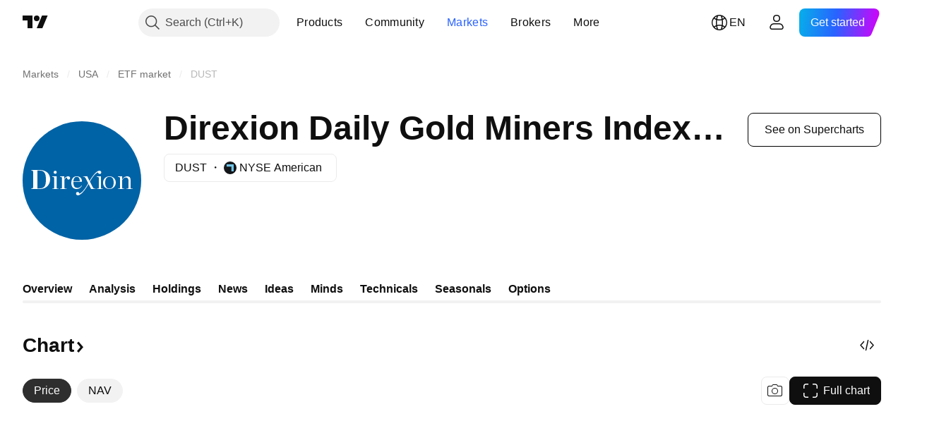

--- FILE ---
content_type: text/css; charset=utf-8
request_url: https://static.tradingview.com/static/bundles/69448.54dd3a6396f77a36914a.css
body_size: 342
content:
.blockquote-xrkxvh37{--ui-lib-typography-line-height:28px;line-height:var(--ui-lib-typography-line-height);--ui-lib-typography-font-size:18px;font-size:var(--ui-lib-typography-font-size);font-style:normal;font-weight:400;margin:24px 0;max-width:600px;padding-left:24px;position:relative}.blockquote-xrkxvh37:before{border-left:4px solid var(--color-text-primary);border-radius:2px;content:"";height:100%;left:0;position:absolute}@media (max-width:479px){.blockquote-xrkxvh37{padding-left:16px}}.ordered-list--style_alpha__small-bmN0_SHH{list-style-type:lower-alpha}.ordered-list--style_alpha__capital-bmN0_SHH{list-style-type:upper-alpha}.list-bmN0_SHH{margin-top:0}.list--padded-bmN0_SHH{padding-left:22px}.listItem-bmN0_SHH{margin-bottom:12px}.listItem-bmN0_SHH:last-child{margin-bottom:0}.listItem--custom-bmN0_SHH{display:flex;list-style-type:none}@media (min-width:1280px){.listItem--custom-bmN0_SHH{display:list-item}}.listItem--lightning-bmN0_SHH{list-style-type:none;padding-left:32px;position:relative}.listItem--lightning-bmN0_SHH:before{background-color:var(--color-tan-orange-500);content:"";display:block;height:28px;left:0;-webkit-mask:url(lightning.b24930c21e420263f7f9.svg) no-repeat 50% 50%;mask:url(lightning.b24930c21e420263f7f9.svg) no-repeat 50% 50%;min-width:28px;position:absolute;top:0;width:28px}.marker-bmN0_SHH{display:inline-block;font-size:1em;height:100%;margin-right:8px;-webkit-user-select:none;user-select:none}

--- FILE ---
content_type: text/css; charset=utf-8
request_url: https://static.tradingview.com/static/bundles/96132.c2aebabb8b716fe088bc.css
body_size: 1983
content:
.container-w2uP7XbT{display:inline-block;height:1em;line-height:1;overflow:hidden;perspective:1px;position:relative;width:1ch}.wrap-w2uP7XbT{display:flex;flex-direction:column;position:absolute}.digit-w2uP7XbT{display:inline-block;height:1em;text-align:center;width:1ch}.animated-w2uP7XbT{transition:transform .35s ease}.price-NNqJRILL{align-items:center;display:inline-flex}[data-theme=light]{--_0-artK:var(--color-cold-gray-900);--_1-artK:var(--color-white);--_2-artK:var(--color-tv-blue-50);--_3-artK:transparent}[data-theme=dark]{--_0-artK:var(--color-cold-gray-200);--_1-artK:var(--color-cold-gray-800);--_2-artK:var(--color-cold-gray-800);--_3-artK:transparent}.countdown-bxRKbiNp{display:grid;grid-auto-flow:column}.size-m-bxRKbiNp{grid-gap:8px}@media (min-width:568px){.size-m-bxRKbiNp{grid-gap:24px}}.size-m-bxRKbiNp .card-bxRKbiNp{height:80px;min-width:70px}@media (min-width:568px){.size-m-bxRKbiNp .card-bxRKbiNp{min-width:80px}}.size-s-bxRKbiNp{grid-gap:8px;grid-template-columns:repeat(4,minmax(56px,96px))}@media (min-width:768px){.size-s-bxRKbiNp{grid-gap:16px}}@media (min-width:1280px){.size-s-bxRKbiNp{grid-template-columns:repeat(4,72px)}}.size-s-bxRKbiNp .card-bxRKbiNp{height:68px;min-width:auto}@media (min-width:1280px){.size-s-bxRKbiNp .card-bxRKbiNp{min-width:72px}}.size-custom-bxRKbiNp{grid-gap:var(--gap);grid-template-columns:repeat(var(--cards-count),var(--max-card-width))}.size-custom-bxRKbiNp .card-bxRKbiNp{height:var(--card-height)}.size-custom-bxRKbiNp .card-bxRKbiNp .number-bxRKbiNp{font-size:var(--number-font-size);height:1em;line-height:1em}.size-custom-bxRKbiNp .card-bxRKbiNp .label-bxRKbiNp{font-size:var(--label-font-size);line-height:1em}.card-bxRKbiNp{border-radius:6px;box-shadow:0 2px 4px var(--color-shadow-primary-neutral-extra-heavy);box-sizing:border-box;color:var(--color-white);display:flex;flex-flow:column nowrap;isolation:isolate;justify-content:center;padding:4px;text-align:center}html.theme-dark .pricing-bxRKbiNp .card-bxRKbiNp{background:linear-gradient(var(--color-black),var(--color-black)) padding-box,linear-gradient(130deg,hsla(0,0%,100%,.4) 0,hsla(0,0%,100%,.4) .01%,hsla(0,0%,100%,.12) 59.37%) border-box;border:1px solid transparent;color:var(--color-button-content-ghost-neutral-bold-hover)}html.theme-dark html.theme-dark .pricing-bxRKbiNp .card-bxRKbiNp{box-shadow:none}html.theme-dark .settings-bxRKbiNp .card-bxRKbiNp{border-radius:6px;box-shadow:inset 1px 1px hsla(0,0%,100%,.4),inset -1px -1px hsla(0,0%,100%,.12);color:var(--color-white)}.dark-bxRKbiNp .card-bxRKbiNp{background:linear-gradient(var(--color-black),var(--color-black)) padding-box,linear-gradient(130deg,hsla(0,0%,100%,.4) 0,hsla(0,0%,100%,.4) .01%,hsla(0,0%,100%,.12) 59.37%) border-box;border:1px solid transparent;box-shadow:none;color:var(--color-white)}html.theme-dark .dark-bxRKbiNp .card-bxRKbiNp{box-shadow:none}@media (max-width:479px){.dark-bxRKbiNp .card-bxRKbiNp{min-width:64px}}.dark-bxRKbiNp .card-bxRKbiNp .number-bxRKbiNp{font-feature-settings:"tnum" on,"lnum" on;font-style:normal;--ui-lib-typography-font-size:18px;font-size:var(--ui-lib-typography-font-size);font-weight:600;--ui-lib-typography-line-height:24px}.dark-bxRKbiNp .card-bxRKbiNp .label-bxRKbiNp,.dark-bxRKbiNp .card-bxRKbiNp .number-bxRKbiNp{font-family:-apple-system,BlinkMacSystemFont,Trebuchet MS,Roboto,Ubuntu,sans-serif;line-height:var(--ui-lib-typography-line-height)}.dark-bxRKbiNp .card-bxRKbiNp .label-bxRKbiNp{font-feature-settings:"tnum" on,"lnum" on;--ui-lib-typography-line-height:16px;--ui-lib-typography-font-size:11px;font-size:var(--ui-lib-typography-font-size);font-style:normal;font-weight:400;letter-spacing:.4px;text-transform:uppercase}.pricing-bxRKbiNp .card-bxRKbiNp{background-color:var(--color-white);border:1px solid var(--color-cold-gray-100);box-shadow:none;color:var(--color-button-content-ghost-neutral-bold-hover)}html.theme-dark .pricing-bxRKbiNp .card-bxRKbiNp{box-shadow:none}.ipo-bxRKbiNp .card-bxRKbiNp,html.theme-dark .ipo-bxRKbiNp .card-bxRKbiNp{background:var(--color-transparent);box-shadow:none;color:var(--color-container-fill-primary-neutral-extra-heavy);padding:0}.ipo-bxRKbiNp .card-bxRKbiNp .number-bxRKbiNp,html.theme-dark .ipo-bxRKbiNp .card-bxRKbiNp .number-bxRKbiNp{font-family:-apple-system,BlinkMacSystemFont,Trebuchet MS,Roboto,Ubuntu,sans-serif;font-feature-settings:"tnum" on,"lnum" on;font-style:normal;height:24px;padding:0;--ui-lib-typography-font-size:20px;font-size:var(--ui-lib-typography-font-size);font-weight:600;--ui-lib-typography-line-height:24px;line-height:var(--ui-lib-typography-line-height)}@media (min-width:768px){.ipo-bxRKbiNp .card-bxRKbiNp .number-bxRKbiNp,html.theme-dark .ipo-bxRKbiNp .card-bxRKbiNp .number-bxRKbiNp{font-family:-apple-system,BlinkMacSystemFont,Trebuchet MS,Roboto,Ubuntu,sans-serif;font-feature-settings:"tnum" on,"lnum" on;height:28px;--ui-lib-typography-line-height:28px;line-height:var(--ui-lib-typography-line-height);--ui-lib-typography-font-size:24px;font-size:var(--ui-lib-typography-font-size);font-style:normal;font-weight:600}}.ipo-bxRKbiNp .card-bxRKbiNp .label-bxRKbiNp,html.theme-dark .ipo-bxRKbiNp .card-bxRKbiNp .label-bxRKbiNp{color:var(--color-content-primary-neutral);font-family:-apple-system,BlinkMacSystemFont,Trebuchet MS,Roboto,Ubuntu,sans-serif;font-feature-settings:"tnum" on,"lnum" on;font-style:normal;text-transform:unset;white-space:nowrap;--ui-lib-typography-font-size:14px;font-size:var(--ui-lib-typography-font-size);font-weight:400;--ui-lib-typography-line-height:18px;line-height:var(--ui-lib-typography-line-height)}@media (min-width:768px){.ipo-bxRKbiNp .card-bxRKbiNp .label-bxRKbiNp,html.theme-dark .ipo-bxRKbiNp .card-bxRKbiNp .label-bxRKbiNp{font-family:-apple-system,BlinkMacSystemFont,Trebuchet MS,Roboto,Ubuntu,sans-serif;font-feature-settings:"tnum" on,"lnum" on;font-style:normal;--ui-lib-typography-font-size:16px;font-size:var(--ui-lib-typography-font-size);font-weight:400;--ui-lib-typography-line-height:24px;line-height:var(--ui-lib-typography-line-height)}}.ipo-bxRKbiNp .card-bxRKbiNp .label-bxRKbiNp:first-letter,html.theme-dark .ipo-bxRKbiNp .card-bxRKbiNp .label-bxRKbiNp:first-letter{text-transform:uppercase}html.theme-dark .ipo-bxRKbiNp .card-bxRKbiNp,html.theme-dark html.theme-dark .ipo-bxRKbiNp .card-bxRKbiNp{box-shadow:none}.profile-bxRKbiNp .card-bxRKbiNp,.settings-bxRKbiNp .card-bxRKbiNp{border-radius:6px;box-shadow:inset 1px 1px hsla(0,0%,100%,.4),inset -1px -1px hsla(0,0%,100%,.12);color:var(--color-white)}.offer-bxRKbiNp .card-bxRKbiNp{background:var(--_3-artK);border:1px solid var(--color-border-primary-neutral-light);box-shadow:none;color:var(--color-content-secondary-neutral-bold)}html.theme-dark .offer-bxRKbiNp .card-bxRKbiNp{box-shadow:none}.black-friday-bxRKbiNp .card-bxRKbiNp,.cyber-monday-bxRKbiNp .card-bxRKbiNp,html.theme-dark .black-friday-bxRKbiNp .card-bxRKbiNp,html.theme-dark .cyber-monday-bxRKbiNp .card-bxRKbiNp{background:rgba(0,0,0,.5);box-shadow:none;color:var(--color-white)}html.theme-dark .black-friday-bxRKbiNp .card-bxRKbiNp,html.theme-dark .cyber-monday-bxRKbiNp .card-bxRKbiNp,html.theme-dark html.theme-dark .black-friday-bxRKbiNp .card-bxRKbiNp,html.theme-dark html.theme-dark .cyber-monday-bxRKbiNp .card-bxRKbiNp{box-shadow:none}.broker-awards-bxRKbiNp .card-bxRKbiNp,html.theme-dark .broker-awards-bxRKbiNp .card-bxRKbiNp{height:auto;min-width:auto;padding:0}.broker-awards-bxRKbiNp .card-bxRKbiNp .number-bxRKbiNp,html.theme-dark .broker-awards-bxRKbiNp .card-bxRKbiNp .number-bxRKbiNp{color:var(--color-white);font-family:EuclidCircularSemibold,sans-serif;font-feature-settings:"tnum" on,"lnum" on;height:auto;padding:0;--ui-lib-typography-line-height:40px;line-height:var(--ui-lib-typography-line-height);--ui-lib-typography-font-size:40px;font-size:var(--ui-lib-typography-font-size);font-style:normal;font-weight:600;letter-spacing:-.02em}@media (min-width:768px){.broker-awards-bxRKbiNp .card-bxRKbiNp .number-bxRKbiNp,html.theme-dark .broker-awards-bxRKbiNp .card-bxRKbiNp .number-bxRKbiNp{font-family:EuclidCircularSemibold,sans-serif;font-feature-settings:"tnum" on,"lnum" on;--ui-lib-typography-line-height:56px;line-height:var(--ui-lib-typography-line-height);--ui-lib-typography-font-size:56px;font-size:var(--ui-lib-typography-font-size);font-style:normal;font-weight:600;letter-spacing:-.02em}}@media (min-width:1280px){.broker-awards-bxRKbiNp .card-bxRKbiNp .number-bxRKbiNp,html.theme-dark .broker-awards-bxRKbiNp .card-bxRKbiNp .number-bxRKbiNp{font-family:EuclidCircularSemibold,sans-serif;font-feature-settings:"tnum" on,"lnum" on;--ui-lib-typography-line-height:80px;line-height:var(--ui-lib-typography-line-height);--ui-lib-typography-font-size:80px;font-size:var(--ui-lib-typography-font-size);font-style:normal;font-weight:600;letter-spacing:-.02em}}.broker-awards-bxRKbiNp .card-bxRKbiNp .label-bxRKbiNp,html.theme-dark .broker-awards-bxRKbiNp .card-bxRKbiNp .label-bxRKbiNp{color:var(--color-content-primary-neutral);font-family:-apple-system,BlinkMacSystemFont,Trebuchet MS,Roboto,Ubuntu,sans-serif;font-feature-settings:"tnum" on,"lnum" on;font-style:normal;text-transform:capitalize;--ui-lib-typography-font-size:14px;font-size:var(--ui-lib-typography-font-size);font-weight:400;--ui-lib-typography-line-height:18px;line-height:var(--ui-lib-typography-line-height)}@media (min-width:768px){.broker-awards-bxRKbiNp .card-bxRKbiNp .label-bxRKbiNp,html.theme-dark .broker-awards-bxRKbiNp .card-bxRKbiNp .label-bxRKbiNp{font-family:-apple-system,BlinkMacSystemFont,Trebuchet MS,Roboto,Ubuntu,sans-serif;font-feature-settings:"tnum" on,"lnum" on;font-style:normal;--ui-lib-typography-font-size:16px;font-size:var(--ui-lib-typography-font-size);font-weight:400;--ui-lib-typography-line-height:24px;line-height:var(--ui-lib-typography-line-height)}}@media (min-width:1280px){.broker-awards-bxRKbiNp .card-bxRKbiNp .label-bxRKbiNp,html.theme-dark .broker-awards-bxRKbiNp .card-bxRKbiNp .label-bxRKbiNp{font-family:-apple-system,BlinkMacSystemFont,Trebuchet MS,Roboto,Ubuntu,sans-serif;font-feature-settings:"tnum" on,"lnum" on;font-style:normal;--ui-lib-typography-font-size:18px;font-size:var(--ui-lib-typography-font-size);font-weight:400;--ui-lib-typography-line-height:28px;line-height:var(--ui-lib-typography-line-height)}}.paper-competition-bxRKbiNp .card-bxRKbiNp{background:var(--color-container-fill-primary-inverse);border:1px solid var(--color-background-primary-neutral-light);box-shadow:none;color:var(--color-content-primary-neutral-bold)}html.theme-dark .paper-competition-bxRKbiNp .card-bxRKbiNp{box-shadow:none}.christmas-bxRKbiNp .card-bxRKbiNp,html.theme-dark .christmas-bxRKbiNp .card-bxRKbiNp{border-radius:6px;overflow:hidden;position:relative}.christmas-bxRKbiNp .card-bxRKbiNp:before,html.theme-dark .christmas-bxRKbiNp .card-bxRKbiNp:before{background:linear-gradient(130.01deg,hsla(0,0%,100%,.4),hsla(0,0%,100%,.4) .01%,hsla(0,0%,100%,.12) 59.37%);bottom:0;content:"";left:0;position:absolute;right:0;top:0;z-index:-1}.christmas-bxRKbiNp .card-bxRKbiNp:after,html.theme-dark .christmas-bxRKbiNp .card-bxRKbiNp:after{background:#000;border-radius:inherit;bottom:1px;content:"";left:1px;position:absolute;right:1px;top:1px;z-index:-1}.coupon-bxRKbiNp .card-bxRKbiNp,html.theme-dark .coupon-bxRKbiNp .card-bxRKbiNp{-webkit-backdrop-filter:blur(5px);backdrop-filter:blur(5px);background:#00000080;border-radius:6px;box-shadow:none;color:var(--color-white)}html.theme-dark .coupon-bxRKbiNp .card-bxRKbiNp,html.theme-dark html.theme-dark .coupon-bxRKbiNp .card-bxRKbiNp{box-shadow:none}.coupon-profile-bxRKbiNp .card-bxRKbiNp,html.theme-dark .coupon-profile-bxRKbiNp .card-bxRKbiNp{-webkit-backdrop-filter:blur(10px);backdrop-filter:blur(10px);background:#00000033;border-radius:6px;overflow:hidden;position:relative}.coupon-profile-bxRKbiNp .card-bxRKbiNp:before,html.theme-dark .coupon-profile-bxRKbiNp .card-bxRKbiNp:before{background:linear-gradient(130.01deg,hsla(0,0%,100%,.4),hsla(0,0%,100%,.4) .01%,hsla(0,0%,100%,.12) 59.37%);border-radius:inherit;content:"";inset:0;-webkit-mask:linear-gradient(#fff 0 0) content-box,linear-gradient(#fff 0 0);mask:linear-gradient(#fff 0 0) content-box,linear-gradient(#fff 0 0);-webkit-mask-composite:exclude;mask-composite:exclude;padding:1px;position:absolute}.coupon-profile-subscriptions-bxRKbiNp .card-bxRKbiNp,html.theme-dark .coupon-profile-subscriptions-bxRKbiNp .card-bxRKbiNp{border-radius:6px;height:56px;min-width:64px;overflow:hidden;position:relative}.coupon-profile-subscriptions-bxRKbiNp .card-bxRKbiNp .number-bxRKbiNp,html.theme-dark .coupon-profile-subscriptions-bxRKbiNp .card-bxRKbiNp .number-bxRKbiNp{font-family:-apple-system,BlinkMacSystemFont,Trebuchet MS,Roboto,Ubuntu,sans-serif;font-feature-settings:"tnum" on,"lnum" on;font-style:normal;padding-bottom:0;--ui-lib-typography-font-size:18px;font-size:var(--ui-lib-typography-font-size);font-weight:600;--ui-lib-typography-line-height:24px;line-height:var(--ui-lib-typography-line-height)}.coupon-profile-subscriptions-bxRKbiNp .card-bxRKbiNp:before,html.theme-dark .coupon-profile-subscriptions-bxRKbiNp .card-bxRKbiNp:before{background:linear-gradient(130.01deg,hsla(0,0%,100%,.4),hsla(0,0%,100%,.4) .01%,hsla(0,0%,100%,.12) 59.37%);bottom:0;content:"";left:0;position:absolute;right:0;top:0;z-index:-1}.coupon-profile-subscriptions-bxRKbiNp .card-bxRKbiNp:after,html.theme-dark .coupon-profile-subscriptions-bxRKbiNp .card-bxRKbiNp:after{background:#000;border-radius:inherit;bottom:1px;content:"";left:1px;position:absolute;right:1px;top:1px;z-index:-1}.coupon-promo-banner-bxRKbiNp .card-bxRKbiNp,html.theme-dark .coupon-promo-banner-bxRKbiNp .card-bxRKbiNp{box-shadow:none;box-sizing:border-box;padding:8px}html.theme-dark .coupon-promo-banner-bxRKbiNp .card-bxRKbiNp,html.theme-dark html.theme-dark .coupon-promo-banner-bxRKbiNp .card-bxRKbiNp{box-shadow:none}.coupon-promo-banner-bxRKbiNp .card-bxRKbiNp .number-bxRKbiNp,html.theme-dark .coupon-promo-banner-bxRKbiNp .card-bxRKbiNp .number-bxRKbiNp{font-family:EuclidCircularSemibold,sans-serif;font-feature-settings:"tnum" on,"lnum" on;--ui-lib-typography-line-height:40px;line-height:var(--ui-lib-typography-line-height);--ui-lib-typography-font-size:40px;font-size:var(--ui-lib-typography-font-size);font-style:normal;font-weight:600;letter-spacing:-.02em}@media (min-width:768px){.coupon-promo-banner-bxRKbiNp .card-bxRKbiNp .number-bxRKbiNp,html.theme-dark .coupon-promo-banner-bxRKbiNp .card-bxRKbiNp .number-bxRKbiNp{font-family:EuclidCircularSemibold,sans-serif;font-feature-settings:"tnum" on,"lnum" on;--ui-lib-typography-line-height:56px;line-height:var(--ui-lib-typography-line-height);--ui-lib-typography-font-size:56px;font-size:var(--ui-lib-typography-font-size);font-style:normal;font-weight:600;letter-spacing:-.02em}}@media (min-width:1280px){.coupon-promo-banner-bxRKbiNp .card-bxRKbiNp .number-bxRKbiNp,html.theme-dark .coupon-promo-banner-bxRKbiNp .card-bxRKbiNp .number-bxRKbiNp{font-family:EuclidCircularSemibold,sans-serif;font-feature-settings:"tnum" on,"lnum" on;--ui-lib-typography-line-height:80px;line-height:var(--ui-lib-typography-line-height);--ui-lib-typography-font-size:80px;font-size:var(--ui-lib-typography-font-size);font-style:normal;font-weight:600;letter-spacing:-.02em}}.coupon-promo-banner-bxRKbiNp .card-bxRKbiNp .label-bxRKbiNp,html.theme-dark .coupon-promo-banner-bxRKbiNp .card-bxRKbiNp .label-bxRKbiNp{font-family:-apple-system,BlinkMacSystemFont,Trebuchet MS,Roboto,Ubuntu,sans-serif;font-feature-settings:"tnum" on,"lnum" on;font-style:normal;text-transform:capitalize;--ui-lib-typography-font-size:14px;font-size:var(--ui-lib-typography-font-size);font-weight:400;--ui-lib-typography-line-height:18px;line-height:var(--ui-lib-typography-line-height)}@media (min-width:768px){.coupon-promo-banner-bxRKbiNp .card-bxRKbiNp .label-bxRKbiNp,html.theme-dark .coupon-promo-banner-bxRKbiNp .card-bxRKbiNp .label-bxRKbiNp{font-family:-apple-system,BlinkMacSystemFont,Trebuchet MS,Roboto,Ubuntu,sans-serif;font-feature-settings:"tnum" on,"lnum" on;font-style:normal;--ui-lib-typography-font-size:18px;font-size:var(--ui-lib-typography-font-size);font-weight:400;--ui-lib-typography-line-height:28px;line-height:var(--ui-lib-typography-line-height)}.coupon-promo-banner-bxRKbiNp .card-bxRKbiNp,html.theme-dark .coupon-promo-banner-bxRKbiNp .card-bxRKbiNp{padding:0}}@media (max-width:479px){.card-bxRKbiNp{min-width:70px;padding:8px 9px}}html.theme-dark .card-bxRKbiNp{box-shadow:none}.number-bxRKbiNp{font-family:-apple-system,BlinkMacSystemFont,Trebuchet MS,Roboto,Ubuntu,sans-serif;font-feature-settings:"tnum" on,"lnum" on;--ui-lib-typography-line-height:44px;line-height:var(--ui-lib-typography-line-height);--ui-lib-typography-font-size:36px;font-size:var(--ui-lib-typography-font-size);font-style:normal;font-weight:600;font-weight:700;height:36px;padding-bottom:4px;will-change:transform}.size-s-bxRKbiNp .number-bxRKbiNp{font-size:24px;height:24px;line-height:24px}.label-bxRKbiNp{font-size:14px;line-height:21px;text-transform:uppercase}.size-s-bxRKbiNp .label-bxRKbiNp{font-size:11px;line-height:11px}

--- FILE ---
content_type: text/css; charset=utf-8
request_url: https://static.tradingview.com/static/bundles/12849.a2c5ef94acd1f7dbcec3.css
body_size: 267
content:
[data-theme=light]{--_0-rhjr:var(--color-cold-gray-50)}[data-theme=dark]{--_0-rhjr:var(--color-cold-gray-850)}.container-MgswXHct{background-color:var(--_0-rhjr);border-radius:12px;padding:12px 16px}@media (min-width:768px){.container-MgswXHct{align-items:center;display:flex;justify-content:space-between}}.content-MgswXHct{margin-bottom:12px}@media (min-width:768px){.content-MgswXHct{align-items:center;display:flex;justify-content:space-between;margin-bottom:0}}.icon-MgswXHct{margin-bottom:8px;margin-right:12px}.icon-MgswXHct svg{height:44px;width:44px}@media (min-width:768px){.icon-MgswXHct{margin-bottom:0}}.info-MgswXHct .title-MgswXHct{font-feature-settings:"tnum" on,"lnum" on;font-size:var(--ui-lib-typography-font-size);font-style:normal;font-weight:600;margin-bottom:4px}.info-MgswXHct .subtitle-MgswXHct,.info-MgswXHct .title-MgswXHct{font-family:-apple-system,BlinkMacSystemFont,Trebuchet MS,Roboto,Ubuntu,sans-serif;--ui-lib-typography-font-size:14px;--ui-lib-typography-line-height:18px;line-height:var(--ui-lib-typography-line-height)}.info-MgswXHct .subtitle-MgswXHct{color:var(--color-cold-gray-500);font-feature-settings:"tnum" on,"lnum" on;font-size:var(--ui-lib-typography-font-size);font-style:normal;font-weight:400}.reload-MgswXHct{display:none}.reload-MgswXHct.showReload-MgswXHct{display:block}

--- FILE ---
content_type: text/css; charset=utf-8
request_url: https://static.tradingview.com/static/bundles/40651.db3df9eaf27fef831994.css
body_size: 309
content:
.container-KzjYSOih{position:relative;width:100%}.container-KzjYSOih:after,.container-KzjYSOih:before{background:var(--fade-container-bg-color,linear-gradient(90deg,transparent 0,var(--color-white) 93.75%));bottom:0;content:"";opacity:0;pointer-events:none;position:absolute;top:0;transition:opacity .5s ease-in-out;width:48px;z-index:1}html.theme-dark .container-KzjYSOih:after,html.theme-dark .container-KzjYSOih:before{background:var(--fade-container-bg-color,linear-gradient(90deg,hsla(0,0%,100%,0) 0,var(--color-black) 93.75%))}.container-KzjYSOih:after{left:0;transform:rotate(180deg)}.container-KzjYSOih:before{right:0}.wrap-KzjYSOih{display:flex;height:100%;margin:-4px calc(var(--adaptive-mf-container-padding, 0px)*-1);overflow-x:auto;overflow-y:hidden;padding:4px var(--adaptive-mf-container-padding)}@supports (-moz-appearance:none){.wrap-KzjYSOih{scrollbar-width:none}}.wrap-KzjYSOih.sb-scrollbar-wrap{display:none}.wrap-KzjYSOih::-webkit-scrollbar{display:none;height:0;width:0}.wrap-KzjYSOih::-webkit-scrollbar-thumb,.wrap-KzjYSOih::-webkit-scrollbar-track{display:none}.wrap-KzjYSOih::-webkit-scrollbar-corner{display:none}.block-KzjYSOih{column-gap:var(--fade-container-column-gap,8px);display:flex;flex:1;padding:var(--fade-container-padding,4px 0)}.fadeLeft-KzjYSOih:after{opacity:1}.fadeRight-KzjYSOih:before{opacity:1}

--- FILE ---
content_type: text/css; charset=utf-8
request_url: https://static.tradingview.com/static/bundles/32833.e50e1d19c7ff11224c77.css
body_size: -94
content:
[data-theme=light]{--_0-nNpd:var(--color-ripe-red-400)}[data-theme=dark]{--_0-nNpd:var(--color-ripe-red-600)}.container--highlighted-lE0AZURL{color:var(--_0-nNpd)}

--- FILE ---
content_type: image/svg+xml
request_url: https://s3-symbol-logo.tradingview.com/direxion.svg
body_size: 227
content:
<!-- by TradingView --><svg width="18" height="18" xmlns="http://www.w3.org/2000/svg"><path fill="#0063A6" d="M0 0h18v18H0z"/><path d="M13.589 4.058l-.021-.008c-.023-.008-.046-.016-.07-.021-.255-.066-.553-.016-.828.126-1.406.727-2.89 3.247-3.307 3.994l-1.087-2.15H6.548l.009.137c.575.011.818.042 1.289.996l.98 1.974c-.398.773-2.03 3.803-3.531 4.212v-.002c.004-.373-.282-.68-.64-.684-.358-.005-.65.295-.655.668a.688.688 0 00.114.39.659.659 0 00.31.25l.005.002c.03.011.06.022.091.028.265.069.585.017.87-.13C7 13.005 8.767 9.77 8.964 9.401L10.305 12h1.744l.002-.14c-.643.009-.827-.074-1.254-.988L9.504 8.44c.557-1.044 1.945-3.426 3.241-3.78v.003a.642.642 0 00.62.662.64.64 0 00.635-.647.666.666 0 00-.11-.377.639.639 0 00-.301-.244z" fill="#fff"/></svg>

--- FILE ---
content_type: application/javascript; charset=utf-8
request_url: https://static.tradingview.com/static/bundles/en.65510.0b5a26e06848c44adfb7.js
body_size: 4477
content:
(self.webpackChunktradingview=self.webpackChunktradingview||[]).push([[65510,8105,22303,31530,57335,81967,44963,56508,92814],{185119:e=>{e.exports=["Dark"]},696870:e=>{e.exports=["Light"]},706475:e=>{e.exports=["d"]},557655:e=>{e.exports=["h"]},836883:e=>{e.exports=["m"]},649930:e=>{e.exports=["mn"]},477814:e=>{e.exports=["y"]},923230:e=>{e.exports=["Fr"]},930961:e=>{e.exports=["Mo"]},894748:e=>{e.exports=["Sa"]},875005:e=>{e.exports=["Su"]},392578:e=>{e.exports=["We"]},608765:e=>{e.exports=["Th"]},244254:e=>{e.exports=["Tu"]},102696:e=>{e.exports=["C"]},943253:e=>{e.exports=["H"]},389923:e=>{e.exports=["L"]},746728:e=>{e.exports=["O"]},971060:e=>{e.exports=["Vol"]},55569:e=>{e.exports=["Intraday spread data is not available"]},970234:e=>{e.exports=["No data"]},662789:e=>{e.exports=["No data for this resolution"]},13132:e=>{e.exports=["May"]},326715:e=>{e.exports=["in %s"]},318717:e=>{e.exports=["3M"]},189992:e=>{e.exports=["3Y"]},27969:e=>{e.exports=["10Y"]},333493:e=>{e.exports=["1M"]},207075:e=>{e.exports=["1D"]},189696:e=>{e.exports=["1W"]},186322:e=>{e.exports=["1Y"]},745391:e=>{e.exports=["2Y"]},558628:e=>{e.exports=["5D"]},772834:e=>{e.exports=["5Y"]},869411:e=>{e.exports=["6M"]},777344:e=>{e.exports=["Cocos (Keeling) Islands"]},882104:e=>{e.exports=["Colombia"]},84472:e=>{e.exports=["Comoros"]},796825:e=>{e.exports=["Congo"]},179502:e=>{e.exports=["Congo (the Democratic Republic of the)"]},366326:e=>{e.exports=["Cook Islands"]},153161:e=>{e.exports=["Costa Rica"]},847135:e=>{e.exports=["Cayman Islands"]},835641:e=>{e.exports=["Cabo Verde"]},68997:e=>{e.exports=["Cambodia"]},213250:e=>{e.exports=["Cameroon"]},588590:e=>{e.exports=["Canada"]},907024:e=>{e.exports=["Central African Republic"]},556572:e=>{e.exports=["Chad"]},887583:e=>{e.exports=["Chile"]},192739:e=>{e.exports=["Christmas Island"]},322929:e=>{e.exports=["Cryptocurrencies"]},96747:e=>{e.exports=["Croatia"]},909463:e=>{e.exports=["Cuba"]},738609:e=>{e.exports=["Curacao"]},429420:e=>{e.exports=["Curaçao"]},935415:e=>{e.exports=["Cyprus"]},243144:e=>{e.exports=["Czech"]},728962:e=>{e.exports=["Czech Republic"]},659645:e=>{e.exports=["Czechia"]},430952:e=>{e.exports=["Côte d'Ivoire"]},61015:e=>{e.exports=["American Samoa"]},615493:e=>{e.exports=["Americas"]},166557:e=>{e.exports=["Antarctica"]},817607:e=>{e.exports=["Antigua and Barbuda"]},673791:e=>{e.exports=["Andorra"]},512563:e=>{e.exports=["Angola"]},372813:e=>{e.exports=["Anguilla"]},803751:e=>{e.exports=["Active"]},641527:e=>{e.exports=["Afghanistan"]},578163:e=>{e.exports=["Africa"]},959086:e=>{e.exports=["Albania"]},856683:e=>{e.exports=["Algeria"]},580066:e=>{e.exports=["All"]},227072:e=>{e.exports=["Apr"]},528896:e=>{e.exports=["April"]},100499:e=>{e.exports=["Aruba"]},106226:e=>{e.exports=["Argentina"]},533146:e=>{e.exports=["Armenia"]},360389:e=>{e.exports=["Asia"]},546450:e=>{e.exports=["Aug"]},811081:e=>{e.exports=["August"]},722157:e=>{e.exports=["Australia"]},696600:e=>{e.exports=["Austria"]},692604:e=>{e.exports=["Azerbaijan"]},682635:e=>{e.exports=["Botswana"]},987629:e=>{
e.exports=["Bouvet Island"]},568977:e=>{e.exports=["Bolivia"]},717326:e=>{e.exports=["Bonaire, Sint Eustatius and Saba"]},749972:e=>{e.exports=["Bosnia and Herzegovina"]},1096:e=>{e.exports=["Bahamas"]},290594:e=>{e.exports=["Bahrain"]},225040:e=>{e.exports=["Bangladesh"]},907853:e=>{e.exports=["Barbados"]},58753:e=>{e.exports=["Belarus"]},795521:e=>{e.exports=["Belgium"]},73958:e=>{e.exports=["Belize"]},59986:e=>{e.exports=["Benin"]},155340:e=>{e.exports=["Bermuda"]},264708:e=>{e.exports=["Bhutan"]},384624:e=>{e.exports=["Bitcoin"]},44542:e=>{e.exports=["Brunei"]},497100:e=>{e.exports=["Brazil"]},695239:e=>{e.exports=["British Indian Ocean Territory"]},179027:e=>{e.exports=["British Virgin Islands"]},734548:e=>{e.exports=["Bulgaria"]},691063:e=>{e.exports=["Burkina Faso"]},395606:e=>{e.exports=["Burundi"]},226211:e=>{e.exports=["Gabon"]},693370:e=>{e.exports=["Gainers"]},952020:e=>{e.exports=["Gambia"]},561381:e=>{e.exports=["Gap Gainers"]},372367:e=>{e.exports=["Gap Losers"]},43846:e=>{e.exports=["Georgia"]},403447:e=>{e.exports=["Germany"]},573817:e=>{e.exports=["Ghana"]},656047:e=>{e.exports=["Gibraltar"]},1235:e=>{e.exports=["Greenland"]},327434:e=>{e.exports=["Greece"]},881641:e=>{e.exports=["Grenada"]},855033:e=>{e.exports=["Guyana"]},473562:e=>{e.exports=["Guadeloupe"]},567540:e=>{e.exports=["Guam"]},961914:e=>{e.exports=["Guatemala"]},681937:e=>{e.exports=["Guernsey"]},317252:e=>{e.exports=["Guinea"]},967090:e=>{e.exports=["Guinea-Bissau"]},224496:e=>{e.exports=["Dominica"]},213047:e=>{e.exports=["Dominican Republic"]},401369:e=>{e.exports=["Data is not available for basic account holders"]},532084:e=>{e.exports=["Dec"]},890082:e=>{e.exports=["December"]},877527:e=>{e.exports=["Denmark"]},44760:e=>{e.exports=["Djibouti"]},236580:e=>{e.exports=["Ecuador"]},324432:e=>{e.exports=["Egypt"]},561191:e=>{e.exports=["El Salvador"]},161980:e=>{e.exports=["Equatorial Guinea"]},429824:e=>{e.exports=["Eritrea"]},57335:e=>{e.exports=["Error"]},714153:e=>{e.exports=["Estonia"]},544127:e=>{e.exports=["Eswatini"]},634249:e=>{e.exports=["Ethiopia"]},546890:e=>{e.exports=["Europe"]},256596:e=>{e.exports=["European Union"]},442370:e=>{e.exports=["Forex"]},455450:e=>{e.exports=["Falkland Islands"]},357436:e=>{e.exports=["Falkland Islands (Malvinas)"]},330249:e=>{e.exports=["Faroe Islands"]},302507:e=>{e.exports=["Feb"]},581069:e=>{e.exports=["February"]},883259:e=>{e.exports=["Fiji"]},223442:e=>{e.exports=["Finland"]},891160:e=>{e.exports=["France"]},438361:e=>{e.exports=["French Guiana"]},886670:e=>{e.exports=["French Polynesia"]},366930:e=>{e.exports=["French Southern Territories"]},922928:e=>{e.exports=["Fri"]},503570:e=>{e.exports=["Friday"]},757671:e=>{e.exports=["Kosovo"]},892613:e=>{e.exports=["Kazakhstan"]},981233:e=>{e.exports=["Kenya"]},184523:e=>{e.exports=["Kiribati"]},76614:e=>{e.exports=["Kuwait"]},35025:e=>{e.exports=["Kyrgyzstan"]},99838:e=>{e.exports=["Holy See"]},282792:e=>{e.exports=["Honduras"]},357640:e=>{e.exports=["Hong Kong, China"]},887765:e=>{e.exports=["Haiti"]},80508:e=>{
e.exports=["Heard Island and McDonald Islands"]},893317:e=>{e.exports=["Hungary"]},719912:e=>{e.exports=["India"]},532355:e=>{e.exports=["Indonesia"]},217499:e=>{e.exports=["Iceland"]},128295:e=>{e.exports=["Iraq"]},501759:e=>{e.exports=["Ireland"]},521579:e=>{e.exports=["Isle of Man"]},368291:e=>{e.exports=["Israel"]},35146:e=>{e.exports=["Italy"]},75447:e=>{e.exports=["Jordan"]},503861:e=>{e.exports=["Jamaica"]},562310:e=>{e.exports=["Jan"]},100200:e=>{e.exports=["January"]},200186:e=>{e.exports=["Japan"]},645271:e=>{e.exports=["Jersey"]},853786:e=>{e.exports=["Jul"]},206608:e=>{e.exports=["July"]},800429:e=>{e.exports=["Jun"]},661487:e=>{e.exports=["June"]},349693:e=>{e.exports=["Oman"]},912179:e=>{e.exports=["Oct"]},137997:e=>{e.exports=["October"]},668083:e=>{e.exports=["Login or register to get data"]},366129:e=>{e.exports=["Losers"]},262063:e=>{e.exports=["Latvia"]},185682:e=>{e.exports=["Laos"]},516210:e=>{e.exports=["Lebanon"]},365317:e=>{e.exports=["Lesotho"]},868380:e=>{e.exports=["Lithuania"]},710525:e=>{e.exports=["Liberia"]},301115:e=>{e.exports=["Libya"]},813250:e=>{e.exports=["Liechtenstein"]},681038:e=>{e.exports=["Luxembourg"]},579468:e=>{e.exports=["Mozambique"]},150883:e=>{e.exports=["Moldova"]},837150:e=>{e.exports=["Mon"]},440019:e=>{e.exports=["Monaco"]},875647:e=>{e.exports=["Mongolia"]},419573:e=>{e.exports=["Monday"]},641357:e=>{e.exports=["Montenegro"]},498609:e=>{e.exports=["Montserrat"]},620088:e=>{e.exports=["More active stocks"]},626363:e=>{e.exports=["More gainers"]},170366:e=>{e.exports=["More losers"]},224794:e=>{e.exports=["Morocco"]},579706:e=>{e.exports=["Mauritania"]},635743:e=>{e.exports=["Mauritius"]},125734:e=>{e.exports=["May"]},213187:e=>{e.exports=["Mayotte"]},978374:e=>{e.exports=["Macao"]},107872:e=>{e.exports=["Macau, China"]},739008:e=>{e.exports=["Macedonia"]},133712:e=>{e.exports=["Madagascar"]},226207:e=>{e.exports=["Mainland China"]},546923:e=>{e.exports=["Malawi"]},910613:e=>{e.exports=["Malaysia"]},39656:e=>{e.exports=["Maldives"]},365226:e=>{e.exports=["Mali"]},638365:e=>{e.exports=["Malta"]},92767:e=>{e.exports=["Mar"]},193878:e=>{e.exports=["March"]},218866:e=>{e.exports=["Marshall Islands"]},933381:e=>{e.exports=["Martinique"]},774951:e=>{e.exports=["Mexico"]},56829:e=>{e.exports=["Micronesia (Federated States of)"]},64614:e=>{e.exports=["Middle East"]},9877:e=>{e.exports=["Myanmar"]},653273:e=>{e.exports=["No data here yet"]},526899:e=>{e.exports=["Nov"]},604607:e=>{e.exports=["November"]},467891:e=>{e.exports=["Norfolk Island"]},723309:e=>{e.exports=["Norway"]},163654:e=>{e.exports=["North Macedonia"]},201209:e=>{e.exports=["Northern Mariana Islands"]},342666:e=>{e.exports=["Nauru"]},12872:e=>{e.exports=["Namibia"]},376970:e=>{e.exports=["Netherlands"]},364389:e=>{e.exports=["New Caledonia"]},866103:e=>{e.exports=["New Zealand"]},512503:e=>{e.exports=["Nepal"]},304944:e=>{e.exports=["Niue"]},227276:e=>{e.exports=["Nicaragua"]},966217:e=>{e.exports=["Niger"]},591520:e=>{e.exports=["Nigeria"]},404421:e=>{e.exports=["SINT MAARTEN (DUTCH PART)"]},663647:e=>{
e.exports=["South Africa"]},826082:e=>{e.exports=["South Georgia and the South Sandwich Islands"]},617661:e=>{e.exports=["South Korea"]},998037:e=>{e.exports=["South Sudan"]},761110:e=>{e.exports=["Solomon Islands"]},34194:e=>{e.exports=["Somalia"]},232273:e=>{e.exports=["Sat"]},130348:e=>{e.exports=["Saturday"]},605991:e=>{e.exports=["Saudi Arabia"]},19774:e=>{e.exports=["Saint Barthélemy"]},714742:e=>{e.exports=["Saint Kitts and Nevis"]},936924:e=>{e.exports=["Saint Helena, Ascension and Tristan da Cunha"]},556268:e=>{e.exports=["Saint Lucia"]},653833:e=>{e.exports=["Saint Martin (French part)"]},438490:e=>{e.exports=["Saint Pierre and Miquelon"]},283190:e=>{e.exports=["Saint Vincent and the Grenadines"]},552348:e=>{e.exports=["Samoa"]},303407:e=>{e.exports=["San Marino"]},890812:e=>{e.exports=["Sao Tome and Principe"]},650985:e=>{e.exports=["Seychelles"]},444125:e=>{e.exports=["Senegal"]},806816:e=>{e.exports=["Sep"]},632179:e=>{e.exports=["September"]},428819:e=>{e.exports=["Serbia"]},28461:e=>{e.exports=["Sierra Leone"]},977377:e=>{e.exports=["Singapore"]},145578:e=>{e.exports=["Sint Maarten (Dutch part)"]},742494:e=>{e.exports=["Slovakia"]},721687:e=>{e.exports=["Slovenia"]},174897:e=>{e.exports=["Spain"]},308201:e=>{e.exports=["Sri Lanka"]},18118:e=>{e.exports=["Sudan"]},377493:e=>{e.exports=["Sun"]},661480:e=>{e.exports=["Sunday"]},729068:e=>{e.exports=["Suriname"]},562457:e=>{e.exports=["Svalbard and Jan Mayen"]},73412:e=>{e.exports=["Sweden"]},508058:e=>{e.exports=["Switzerland"]},717325:e=>{e.exports=["Syria"]},15112:e=>{e.exports=["Poland"]},958902:e=>{e.exports=["Portugal"]},847081:e=>{e.exports=["Pacific"]},917892:e=>{e.exports=["Pakistan"]},399553:e=>{e.exports=["Palau"]},997622:e=>{e.exports=["Palestine, State of"]},614586:e=>{e.exports=["Panama"]},639272:e=>{e.exports=["Papua New Guinea"]},449486:e=>{e.exports=["Paraguay"]},325009:e=>{e.exports=["Percent Change Gainers"]},183632:e=>{e.exports=["Percent Change Losers"]},175624:e=>{e.exports=["Percent Gap Gainers"]},534902:e=>{e.exports=["Percent Gap Losers"]},789027:e=>{e.exports=["Percent Range Gainers"]},127758:e=>{e.exports=["Percent Range Losers"]},184677:e=>{e.exports=["Peru"]},728919:e=>{e.exports=["Philippines"]},292752:e=>{e.exports=["Pitcairn"]},162916:e=>{e.exports=["Puerto Rico"]},914568:e=>{e.exports=["Q1"]},913534:e=>{e.exports=["Q2"]},914530:e=>{e.exports=["Q3"]},903762:e=>{e.exports=["Q4"]},328756:e=>{e.exports=["Qatar"]},700102:e=>{e.exports=["Romania"]},859546:e=>{e.exports=["Russia"]},115446:e=>{e.exports=["Russian Federation"]},260044:e=>{e.exports=["Rwanda"]},907816:e=>{e.exports=["Réunion"]},238925:e=>{e.exports=["Worldwide"]},57056:e=>{e.exports=["Wallis and Futuna"]},711532:e=>{e.exports=["Wed"]},894226:e=>{e.exports=["Wednesday"]},75648:e=>{e.exports=["Western Sahara"]},631945:e=>{e.exports=["Togo"]},298549:e=>{e.exports=["Tokelau"]},435125:e=>{e.exports=["Tonga"]},470947:e=>{e.exports=["Taiwan, China"]},434058:e=>{e.exports=["Tajikistan"]},635623:e=>{e.exports=["Tanzania"]},771388:e=>{e.exports=["Thu"]},879137:e=>{
e.exports=["Thursday"]},215786:e=>{e.exports=["Thailand"]},847228:e=>{e.exports=["This Week"]},33749:e=>{e.exports=["This exchange is not available for widget"]},367129:e=>{e.exports=["Timor-Leste"]},390103:e=>{e.exports=["Trinidad and Tobago"]},747680:e=>{e.exports=["Tuvalu"]},811916:e=>{e.exports=["Tue"]},682160:e=>{e.exports=["Tuesday"]},420349:e=>{e.exports=["Tunisia"]},650800:e=>{e.exports=["Turkmenistan"]},929826:e=>{e.exports=["Turkey"]},606372:e=>{e.exports=["Turks and Caicos Islands"]},2120:e=>{e.exports=["U.S. Virgin Islands"]},879479:e=>{e.exports=["UAE"]},564554:e=>{e.exports=["UK"]},119641:e=>{e.exports=["US Exchanges"]},232240:e=>{e.exports=["USA"]},770695:e=>{e.exports=["United Arab Emirates"]},460411:e=>{e.exports=["United Kingdom"]},415459:e=>{e.exports=["United States"]},266635:e=>{e.exports=["United States Minor Outlying Islands"]},87849:e=>{e.exports=["Uganda"]},364971:e=>{e.exports=["Ukraine"]},860061:e=>{e.exports=["Upgrade to go ad-free"]},931315:e=>{e.exports=["Uruguay"]},552979:e=>{e.exports=["Uzbekistan"]},724598:e=>{e.exports=["Volume Gainers"]},105598:e=>{e.exports=["Vanuatu"]},250614:e=>{e.exports=["Venezuela"]},403944:e=>{e.exports=["Vietnam"]},960580:e=>{e.exports=["Virgin Islands (British)"]},914315:e=>{e.exports=["Virgin Islands (U.S.)"]},168881:e=>{e.exports=["YTD"]},251478:e=>{e.exports=["Year to date"]},510588:e=>{e.exports=["Yemen"]},652361:e=>{e.exports=["Zambia"]},42386:e=>{e.exports=["Zimbabwe"]},403823:e=>{e.exports=["a year"]},426940:e=>{e.exports=["a day"]},2046:e=>{e.exports=["a month"]},105756:e=>{e.exports=["an hour"]},464017:e=>{e.exports=["just now"]},71460:e=>{e.exports=["{dayName} {specialSymbolOpen}at{specialSymbolClose} {dayTime}"]},632811:e=>{e.exports=["{specialSymbolOpen}Last{specialSymbolClose} {dayName} {specialSymbolOpen}at{specialSymbolClose} {dayTime}"]},689399:e=>{e.exports=["{specialSymbolOpen}Today at{specialSymbolClose} {dayTime}"]},534437:e=>{e.exports=["{specialSymbolOpen}Tomorrow at{specialSymbolClose} {dayTime}"]},285799:e=>{e.exports=["{specialSymbolOpen}Yesterday at{specialSymbolClose} {dayTime}"]},831928:e=>{e.exports=["Åland Islands"]},817856:e=>{e.exports=["%d hour","%d hours"]},515185:e=>{e.exports=["%d month","%d months"]},584890:e=>{e.exports=["%d minute","%d minutes"]},909806:e=>{e.exports=["%d year","%d years"]},862368:e=>{e.exports=["{str} day","{str} days"]},664963:e=>{e.exports=["{str} hour","{str} hours"]},520062:e=>{e.exports=["{str} month","{str} months"]},805926:e=>{e.exports=["{str} minute","{str} minutes"]},149306:e=>{e.exports=["{str} week","{str} weeks"]},791549:e=>{e.exports=["{str} year","{str} years"]}}]);

--- FILE ---
content_type: image/svg+xml
request_url: https://s3-symbol-logo.tradingview.com/direxion--big.svg
body_size: 932
content:
<!-- by TradingView --><svg width="56" height="56" xmlns="http://www.w3.org/2000/svg"><path fill="#0063A6" d="M0 0h56v56H0z"/><path d="M14 31.84c.773-.014.946-.08.946-.533v-4.4c0-.399-.173-.666-.946-.679V26h2.064v5.308c0 .452.098.518.936.532V32h-3v-.16zm3.63 0c.771-.014.97-.08.97-.533v-4.416c0-.399-.163-.665-.934-.679V26h2.026v1.297c.492-.891 1.112-1.297 1.777-1.297.679 0 .977.413.962.869a.717.717 0 01-.66.677c-.41.032-.754-.215-.754-.668 0-.107.026-.253.067-.346-.6.093-.927.353-1.365 1.085v3.69c0 .453.265.52 1.117.533V32H17.63v-.16zM24 28.349h3c0-1.303-.396-2.137-1.5-2.137-.851 0-1.5.846-1.5 2.137zm-.998.711c0-1.822.969-3.06 2.498-3.06 1.743 0 2.606 1.098 2.5 2.561h-4v.386c0 1.681.542 2.534 1.979 2.534.864 0 1.344-.439 1.902-1.157l.147.106c-.493.825-1.198 1.57-2.542 1.57-1.716 0-2.484-1.183-2.484-2.94zM43 29c0-2.195-.936-2.766-2-2.766-.948 0-2 .571-2 2.766 0 2.196.935 2.764 2 2.764 1.037 0 2-.568 2-2.764zm-5 .026C38 27.178 39.443 26 41 26c1.61 0 3 1.125 3 2.974C44 30.836 42.543 32 41 32c-1.636 0-3-1.111-3-2.974zm7 2.819c.779-.014 1-.078 1-.518v-4.422c0-.387-.221-.646-1-.66V26h2v1.504c.617-.982 1.487-1.504 2.399-1.504.993 0 1.601.582 1.601 1.746v3.581c0 .44.209.504 1 .518V32h-3v-.155c.684-.014 1-.078 1-.518v-3.232c0-1.034-.4-1.538-1.285-1.538-.657 0-1.34.504-1.715 1.28v3.49c0 .44.33.504 1 .518V32h-3v-.155zm-10 0c.747-.014 1-.083 1-.525v-4.449c0-.39-.253-.65-1-.663V26h2v5.32c0 .442.189.507 1 .52V32h-3v-.155zm-27.29-.103c2.91 0 3.29-1.437 3.29-4.313 0-2.877-.698-4.17-3.198-4.17H7v8.483h.71zm-3.71.09c.768 0 1-.361 1-.93v-6.817c0-.556-.275-.93-1-.93V23h4.001C11.258 23 13 24.899 13 27.352 13 29.702 11.47 32 8.135 32H4v-.168z" fill="#fff"/><path d="M16.123 24.099a.725.725 0 11-1.45 0 .725.725 0 011.45 0zm20.537-.666l-.025-.008c-.028-.01-.055-.02-.084-.025-.304-.077-.66-.019-.989.147-1.679.844-3.45 3.77-3.95 4.639L30.524 26h-2.063l.01.158c.688.013.977.048 1.54 1.158l.96 1.982c-.474.898-2.423 4.418-4.216 4.893v-.003a.78.78 0 00-.764-.795.78.78 0 00-.783.777.784.784 0 00.507.744l.006.002c.035.013.07.025.108.033.317.079.7.018 1.039-.153 1.925-.968 4.034-4.726 4.27-5.154L32.32 32h2.081l.003-.15c-.768.01-.988-.087-1.497-1.149l-1.126-2.177c.664-1.213 2.322-3.98 3.87-4.391v.003a.755.755 0 00.74.77.755.755 0 00.759-.752.757.757 0 00-.491-.72z" fill="#fff"/></svg>

--- FILE ---
content_type: application/javascript; charset=utf-8
request_url: https://static.tradingview.com/static/bundles/11468.4220aecc88b7da8c0d8e.js
body_size: 10478
content:
(self.webpackChunktradingview=self.webpackChunktradingview||[]).push([[11468,12831,18103,12924,99554,48873],{231165:(t,e,n)=>{"use strict";n.d(e,{createBrowserHistory:()=>P,createHashHistory:()=>k,createLocation:()=>v,createMemoryHistory:()=>$,createPath:()=>h,locationsAreEqual:()=>y});var r=n(315882);function o(t){return"/"===t.charAt(0)}function i(t,e){for(var n=e,r=n+1,o=t.length;r<o;n+=1,r+=1)t[n]=t[r];t.pop()}const a=function(t,e){void 0===e&&(e="");var n,r=t&&t.split("/")||[],a=e&&e.split("/")||[],u=t&&o(t),c=e&&o(e),f=u||c;if(t&&o(t)?a=r:r.length&&(a.pop(),a=a.concat(r)),!a.length)return"/";if(a.length){var s=a[a.length-1];n="."===s||".."===s||""===s}else n=!1;for(var l=0,p=a.length;p>=0;p--){var d=a[p];"."===d?i(a,p):".."===d?(i(a,p),l++):l&&(i(a,p),l--)}if(!f)for(;l--;l)a.unshift("..");!f||""===a[0]||a[0]&&o(a[0])||a.unshift("");var h=a.join("/");return n&&"/"!==h.substr(-1)&&(h+="/"),h};function u(t){return t.valueOf?t.valueOf():Object.prototype.valueOf.call(t)}const c=function t(e,n){if(e===n)return!0;if(null==e||null==n)return!1;if(Array.isArray(e))return Array.isArray(n)&&e.length===n.length&&e.every((function(e,r){return t(e,n[r])}));if("object"==typeof e||"object"==typeof n){var r=u(e),o=u(n);return r!==e||o!==n?t(r,o):Object.keys(Object.assign({},e,n)).every((function(r){return t(e[r],n[r])}))}return!1};var f=n(55408);function s(t){return"/"===t.charAt(0)?t:"/"+t}function l(t){return"/"===t.charAt(0)?t.substr(1):t}function p(t,e){return function(t,e){return 0===t.toLowerCase().indexOf(e.toLowerCase())&&-1!=="/?#".indexOf(t.charAt(e.length))}(t,e)?t.substr(e.length):t}function d(t){return"/"===t.charAt(t.length-1)?t.slice(0,-1):t}function h(t){var e=t.pathname,n=t.search,r=t.hash,o=e||"/";return n&&"?"!==n&&(o+="?"===n.charAt(0)?n:"?"+n),r&&"#"!==r&&(o+="#"===r.charAt(0)?r:"#"+r),o}function v(t,e,n,o){var i;"string"==typeof t?(i=function(t){var e=t||"/",n="",r="",o=e.indexOf("#");-1!==o&&(r=e.substr(o),e=e.substr(0,o));var i=e.indexOf("?");return-1!==i&&(n=e.substr(i),e=e.substr(0,i)),{pathname:e,search:"?"===n?"":n,hash:"#"===r?"":r}}(t),i.state=e):(void 0===(i=(0,r.default)({},t)).pathname&&(i.pathname=""),i.search?"?"!==i.search.charAt(0)&&(i.search="?"+i.search):i.search="",i.hash?"#"!==i.hash.charAt(0)&&(i.hash="#"+i.hash):i.hash="",void 0!==e&&void 0===i.state&&(i.state=e));try{i.pathname=decodeURI(i.pathname)}catch(t){throw t instanceof URIError?new URIError('Pathname "'+i.pathname+'" could not be decoded. This is likely caused by an invalid percent-encoding.'):t}return n&&(i.key=n),o?i.pathname?"/"!==i.pathname.charAt(0)&&(i.pathname=a(i.pathname,o.pathname)):i.pathname=o.pathname:i.pathname||(i.pathname="/"),i}function y(t,e){return t.pathname===e.pathname&&t.search===e.search&&t.hash===e.hash&&t.key===e.key&&c(t.state,e.state)}function m(){var t=null;var e=[];return{setPrompt:function(e){return t=e,function(){t===e&&(t=null)}},confirmTransitionTo:function(e,n,r,o){if(null!=t){var i="function"==typeof t?t(e,n):t;"string"==typeof i?"function"==typeof r?r(i,o):o(!0):o(!1!==i)}else o(!0)},
appendListener:function(t){var n=!0;function r(){n&&t.apply(void 0,arguments)}return e.push(r),function(){n=!1,e=e.filter((function(t){return t!==r}))}},notifyListeners:function(){for(var t=arguments.length,n=new Array(t),r=0;r<t;r++)n[r]=arguments[r];e.forEach((function(t){return t.apply(void 0,n)}))}}}var g=!("undefined"==typeof window||!window.document||!window.document.createElement);function b(t,e){e(window.confirm(t))}var w="popstate",x="hashchange";function O(){try{return window.history.state||{}}catch(t){return{}}}function P(t){void 0===t&&(t={}),g||(0,f.default)(!1);var e,n=window.history,o=(-1===(e=window.navigator.userAgent).indexOf("Android 2.")&&-1===e.indexOf("Android 4.0")||-1===e.indexOf("Mobile Safari")||-1!==e.indexOf("Chrome")||-1!==e.indexOf("Windows Phone"))&&window.history&&"pushState"in window.history,i=!(-1===window.navigator.userAgent.indexOf("Trident")),a=t,u=a.forceRefresh,c=void 0!==u&&u,l=a.getUserConfirmation,y=void 0===l?b:l,P=a.keyLength,E=void 0===P?6:P,j=t.basename?d(s(t.basename)):"";function A(t){var e=t||{},n=e.key,r=e.state,o=window.location,i=o.pathname+o.search+o.hash;return j&&(i=p(i,j)),v(i,r,n)}function S(){return Math.random().toString(36).substr(2,E)}var C=m();function k(t){(0,r.default)(D,t),D.length=n.length,C.notifyListeners(D.location,D.action)}function T(t){(function(t){return void 0===t.state&&-1===navigator.userAgent.indexOf("CriOS")})(t)||L(A(t.state))}function $(){L(A(O()))}var _=!1;function L(t){if(_)_=!1,k();else{C.confirmTransitionTo(t,"POP",y,(function(e){e?k({action:"POP",location:t}):function(t){var e=D.location,n=R.indexOf(e.key);-1===n&&(n=0);var r=R.indexOf(t.key);-1===r&&(r=0);var o=n-r;o&&(_=!0,H(o))}(t)}))}}var M=A(O()),R=[M.key];function U(t){return j+h(t)}function H(t){n.go(t)}var F=0;function B(t){1===(F+=t)&&1===t?(window.addEventListener(w,T),i&&window.addEventListener(x,$)):0===F&&(window.removeEventListener(w,T),i&&window.removeEventListener(x,$))}var I=!1;var D={length:n.length,action:"POP",location:M,createHref:U,push:function(t,e){var r="PUSH",i=v(t,e,S(),D.location);C.confirmTransitionTo(i,r,y,(function(t){if(t){var e=U(i),a=i.key,u=i.state;if(o)if(n.pushState({key:a,state:u},null,e),c)window.location.href=e;else{var f=R.indexOf(D.location.key),s=R.slice(0,f+1);s.push(i.key),R=s,k({action:r,location:i})}else window.location.href=e}}))},replace:function(t,e){var r="REPLACE",i=v(t,e,S(),D.location);C.confirmTransitionTo(i,r,y,(function(t){if(t){var e=U(i),a=i.key,u=i.state;if(o)if(n.replaceState({key:a,state:u},null,e),c)window.location.replace(e);else{var f=R.indexOf(D.location.key);-1!==f&&(R[f]=i.key),k({action:r,location:i})}else window.location.replace(e)}}))},go:H,goBack:function(){H(-1)},goForward:function(){H(1)},block:function(t){void 0===t&&(t=!1);var e=C.setPrompt(t);return I||(B(1),I=!0),function(){return I&&(I=!1,B(-1)),e()}},listen:function(t){var e=C.appendListener(t);return B(1),function(){B(-1),e()}}};return D}var E="hashchange",j={hashbang:{encodePath:function(t){return"!"===t.charAt(0)?t:"!/"+l(t)},decodePath:function(t){
return"!"===t.charAt(0)?t.substr(1):t}},noslash:{encodePath:l,decodePath:s},slash:{encodePath:s,decodePath:s}};function A(t){var e=t.indexOf("#");return-1===e?t:t.slice(0,e)}function S(){var t=window.location.href,e=t.indexOf("#");return-1===e?"":t.substring(e+1)}function C(t){window.location.replace(A(window.location.href)+"#"+t)}function k(t){void 0===t&&(t={}),g||(0,f.default)(!1);var e=window.history,n=(window.navigator.userAgent.indexOf("Firefox"),t),o=n.getUserConfirmation,i=void 0===o?b:o,a=n.hashType,u=void 0===a?"slash":a,c=t.basename?d(s(t.basename)):"",l=j[u],y=l.encodePath,w=l.decodePath;function x(){var t=w(S());return c&&(t=p(t,c)),v(t)}var O=m();function P(t){(0,r.default)(I,t),I.length=e.length,O.notifyListeners(I.location,I.action)}var k=!1,T=null;function $(){var t,e,n=S(),r=y(n);if(n!==r)C(r);else{var o=x(),a=I.location;if(!k&&(e=o,(t=a).pathname===e.pathname&&t.search===e.search&&t.hash===e.hash))return;if(T===h(o))return;T=null,function(t){if(k)k=!1,P();else{var e="POP";O.confirmTransitionTo(t,e,i,(function(n){n?P({action:e,location:t}):function(t){var e=I.location,n=R.lastIndexOf(h(e));-1===n&&(n=0);var r=R.lastIndexOf(h(t));-1===r&&(r=0);var o=n-r;o&&(k=!0,U(o))}(t)}))}}(o)}}var _=S(),L=y(_);_!==L&&C(L);var M=x(),R=[h(M)];function U(t){e.go(t)}var H=0;function F(t){1===(H+=t)&&1===t?window.addEventListener(E,$):0===H&&window.removeEventListener(E,$)}var B=!1;var I={length:e.length,action:"POP",location:M,createHref:function(t){var e=document.querySelector("base"),n="";return e&&e.getAttribute("href")&&(n=A(window.location.href)),n+"#"+y(c+h(t))},push:function(t,e){var n="PUSH",r=v(t,void 0,void 0,I.location);O.confirmTransitionTo(r,n,i,(function(t){if(t){var e=h(r),o=y(c+e);if(S()!==o){T=e,function(t){window.location.hash=t}(o);var i=R.lastIndexOf(h(I.location)),a=R.slice(0,i+1);a.push(e),R=a,P({action:n,location:r})}else P()}}))},replace:function(t,e){var n="REPLACE",r=v(t,void 0,void 0,I.location);O.confirmTransitionTo(r,n,i,(function(t){if(t){var e=h(r),o=y(c+e);S()!==o&&(T=e,C(o));var i=R.indexOf(h(I.location));-1!==i&&(R[i]=e),P({action:n,location:r})}}))},go:U,goBack:function(){U(-1)},goForward:function(){U(1)},block:function(t){void 0===t&&(t=!1);var e=O.setPrompt(t);return B||(F(1),B=!0),function(){return B&&(B=!1,F(-1)),e()}},listen:function(t){var e=O.appendListener(t);return F(1),function(){F(-1),e()}}};return I}function T(t,e,n){return Math.min(Math.max(t,e),n)}function $(t){void 0===t&&(t={});var e=t,n=e.getUserConfirmation,o=e.initialEntries,i=void 0===o?["/"]:o,a=e.initialIndex,u=void 0===a?0:a,c=e.keyLength,f=void 0===c?6:c,s=m();function l(t){(0,r.default)(w,t),w.length=w.entries.length,s.notifyListeners(w.location,w.action)}function p(){return Math.random().toString(36).substr(2,f)}var d=T(u,0,i.length-1),y=i.map((function(t){return v(t,void 0,"string"==typeof t?p():t.key||p())})),g=h;function b(t){var e=T(w.index+t,0,w.entries.length-1),r=w.entries[e];s.confirmTransitionTo(r,"POP",n,(function(t){t?l({action:"POP",location:r,index:e}):l()}))}var w={length:y.length,
action:"POP",location:y[d],index:d,entries:y,createHref:g,push:function(t,e){var r="PUSH",o=v(t,e,p(),w.location);s.confirmTransitionTo(o,r,n,(function(t){if(t){var e=w.index+1,n=w.entries.slice(0);n.length>e?n.splice(e,n.length-e,o):n.push(o),l({action:r,location:o,index:e,entries:n})}}))},replace:function(t,e){var r="REPLACE",o=v(t,e,p(),w.location);s.confirmTransitionTo(o,r,n,(function(t){t&&(w.entries[w.index]=o,l({action:r,location:o}))}))},go:b,goBack:function(){b(-1)},goForward:function(){b(1)},canGo:function(t){var e=w.index+t;return e>=0&&e<w.entries.length},block:function(t){return void 0===t&&(t=!1),s.setPrompt(t)},listen:function(t){return s.appendListener(t)}};return w}},472535:(t,e,n)=>{"use strict";var r=n(756237),o={childContextTypes:!0,contextType:!0,contextTypes:!0,defaultProps:!0,displayName:!0,getDefaultProps:!0,getDerivedStateFromError:!0,getDerivedStateFromProps:!0,mixins:!0,propTypes:!0,type:!0},i={name:!0,length:!0,prototype:!0,caller:!0,callee:!0,arguments:!0,arity:!0},a={$$typeof:!0,compare:!0,defaultProps:!0,displayName:!0,propTypes:!0,type:!0},u={};function c(t){return r.isMemo(t)?a:u[t.$$typeof]||o}u[r.ForwardRef]={$$typeof:!0,render:!0,defaultProps:!0,displayName:!0,propTypes:!0},u[r.Memo]=a;var f=Object.defineProperty,s=Object.getOwnPropertyNames,l=Object.getOwnPropertySymbols,p=Object.getOwnPropertyDescriptor,d=Object.getPrototypeOf,h=Object.prototype;t.exports=function t(e,n,r){if("string"!=typeof n){if(h){var o=d(n);o&&o!==h&&t(e,o,r)}var a=s(n);l&&(a=a.concat(l(n)));for(var u=c(e),v=c(n),y=0;y<a.length;++y){var m=a[y];if(!(i[m]||r&&r[m]||v&&v[m]||u&&u[m])){var g=p(n,m);try{f(e,m,g)}catch(t){}}}}return e}},570901:t=>{t.exports=Array.isArray||function(t){return"[object Array]"==Object.prototype.toString.call(t)}},266929:(t,e,n)=>{var r=n(570901);t.exports=h,t.exports.parse=i,t.exports.compile=function(t,e){return c(i(t,e),e)},t.exports.tokensToFunction=c,t.exports.tokensToRegExp=d;var o=new RegExp(["(\\\\.)","([\\/.])?(?:(?:\\:(\\w+)(?:\\(((?:\\\\.|[^\\\\()])+)\\))?|\\(((?:\\\\.|[^\\\\()])+)\\))([+*?])?|(\\*))"].join("|"),"g");function i(t,e){for(var n,r=[],i=0,u=0,c="",f=e&&e.delimiter||"/";null!=(n=o.exec(t));){var l=n[0],p=n[1],d=n.index;if(c+=t.slice(u,d),u=d+l.length,p)c+=p[1];else{var h=t[u],v=n[2],y=n[3],m=n[4],g=n[5],b=n[6],w=n[7];c&&(r.push(c),c="");var x=null!=v&&null!=h&&h!==v,O="+"===b||"*"===b,P="?"===b||"*"===b,E=v||f,j=m||g,A=v||("string"==typeof r[r.length-1]?r[r.length-1]:"");r.push({name:y||i++,prefix:v||"",delimiter:E,optional:P,repeat:O,partial:x,asterisk:!!w,pattern:j?s(j):w?".*":a(E,A)})}}return u<t.length&&(c+=t.substr(u)),c&&r.push(c),r}function a(t,e){return!e||e.indexOf(t)>-1?"[^"+f(t)+"]+?":f(e)+"|(?:(?!"+f(e)+")[^"+f(t)+"])+?"}function u(t){return encodeURI(t).replace(/[\/?#]/g,(function(t){return"%"+t.charCodeAt(0).toString(16).toUpperCase()}))}function c(t,e){for(var n=new Array(t.length),o=0;o<t.length;o++)"object"==typeof t[o]&&(n[o]=new RegExp("^(?:"+t[o].pattern+")$",p(e)));return function(e,o){
for(var i="",a=e||{},c=(o||{}).pretty?u:encodeURIComponent,f=0;f<t.length;f++){var s=t[f];if("string"!=typeof s){var l,p=a[s.name];if(null==p){if(s.optional){s.partial&&(i+=s.prefix);continue}throw new TypeError('Expected "'+s.name+'" to be defined')}if(r(p)){if(!s.repeat)throw new TypeError('Expected "'+s.name+'" to not repeat, but received `'+JSON.stringify(p)+"`");if(0===p.length){if(s.optional)continue;throw new TypeError('Expected "'+s.name+'" to not be empty')}for(var d=0;d<p.length;d++){if(l=c(p[d]),!n[f].test(l))throw new TypeError('Expected all "'+s.name+'" to match "'+s.pattern+'", but received `'+JSON.stringify(l)+"`");i+=(0===d?s.prefix:s.delimiter)+l}}else{if(l=s.asterisk?encodeURI(p).replace(/[?#]/g,(function(t){return"%"+t.charCodeAt(0).toString(16).toUpperCase()})):c(p),!n[f].test(l))throw new TypeError('Expected "'+s.name+'" to match "'+s.pattern+'", but received "'+l+'"');i+=s.prefix+l}}else i+=s}return i}}function f(t){return t.replace(/([.+*?=^!:${}()[\]|\/\\])/g,"\\$1")}function s(t){return t.replace(/([=!:$\/()])/g,"\\$1")}function l(t,e){return t.keys=e,t}function p(t){return t&&t.sensitive?"":"i"}function d(t,e,n){r(e)||(n=e||n,e=[]);for(var o=(n=n||{}).strict,i=!1!==n.end,a="",u=0;u<t.length;u++){var c=t[u];if("string"==typeof c)a+=f(c);else{var s=f(c.prefix),d="(?:"+c.pattern+")";e.push(c),c.repeat&&(d+="(?:"+s+d+")*"),a+=d=c.optional?c.partial?s+"("+d+")?":"(?:"+s+"("+d+"))?":s+"("+d+")"}}var h=f(n.delimiter||"/"),v=a.slice(-h.length)===h;return o||(a=(v?a.slice(0,-h.length):a)+"(?:"+h+"(?=$))?"),a+=i?"$":o&&v?"":"(?="+h+"|$)",l(new RegExp("^"+a,p(n)),e)}function h(t,e,n){return r(e)||(n=e||n,e=[]),n=n||{},t instanceof RegExp?function(t,e){var n=t.source.match(/\((?!\?)/g);if(n)for(var r=0;r<n.length;r++)e.push({name:r,prefix:null,delimiter:null,optional:!1,repeat:!1,partial:!1,asterisk:!1,pattern:null});return l(t,e)}(t,e):r(t)?function(t,e,n){for(var r=[],o=0;o<t.length;o++)r.push(h(t[o],e,n).source);return l(new RegExp("(?:"+r.join("|")+")",p(n)),e)}(t,e,n):function(t,e,n){return d(i(t,n),e,n)}(t,e,n)}},760198:(t,e)=>{"use strict";var n="function"==typeof Symbol&&Symbol.for,r=n?Symbol.for("react.element"):60103,o=n?Symbol.for("react.portal"):60106,i=n?Symbol.for("react.fragment"):60107,a=n?Symbol.for("react.strict_mode"):60108,u=n?Symbol.for("react.profiler"):60114,c=n?Symbol.for("react.provider"):60109,f=n?Symbol.for("react.context"):60110,s=n?Symbol.for("react.async_mode"):60111,l=n?Symbol.for("react.concurrent_mode"):60111,p=n?Symbol.for("react.forward_ref"):60112,d=n?Symbol.for("react.suspense"):60113,h=n?Symbol.for("react.suspense_list"):60120,v=n?Symbol.for("react.memo"):60115,y=n?Symbol.for("react.lazy"):60116,m=n?Symbol.for("react.block"):60121,g=n?Symbol.for("react.fundamental"):60117,b=n?Symbol.for("react.responder"):60118,w=n?Symbol.for("react.scope"):60119;function x(t){if("object"==typeof t&&null!==t){var e=t.$$typeof;switch(e){case r:switch(t=t.type){case s:case l:case i:case u:case a:case d:return t;default:switch(t=t&&t.$$typeof){case f:case p:case y:case v:case c:
return t;default:return e}}case o:return e}}}function O(t){return x(t)===l}e.AsyncMode=s,e.ConcurrentMode=l,e.ContextConsumer=f,e.ContextProvider=c,e.Element=r,e.ForwardRef=p,e.Fragment=i,e.Lazy=y,e.Memo=v,e.Portal=o,e.Profiler=u,e.StrictMode=a,e.Suspense=d,e.isAsyncMode=function(t){return O(t)||x(t)===s},e.isConcurrentMode=O,e.isContextConsumer=function(t){return x(t)===f},e.isContextProvider=function(t){return x(t)===c},e.isElement=function(t){return"object"==typeof t&&null!==t&&t.$$typeof===r},e.isForwardRef=function(t){return x(t)===p},e.isFragment=function(t){return x(t)===i},e.isLazy=function(t){return x(t)===y},e.isMemo=function(t){return x(t)===v},e.isPortal=function(t){return x(t)===o},e.isProfiler=function(t){return x(t)===u},e.isStrictMode=function(t){return x(t)===a},e.isSuspense=function(t){return x(t)===d},e.isValidElementType=function(t){return"string"==typeof t||"function"==typeof t||t===i||t===l||t===u||t===a||t===d||t===h||"object"==typeof t&&null!==t&&(t.$$typeof===y||t.$$typeof===v||t.$$typeof===c||t.$$typeof===f||t.$$typeof===p||t.$$typeof===g||t.$$typeof===b||t.$$typeof===w||t.$$typeof===m)},e.typeOf=x},756237:(t,e,n)=>{"use strict";t.exports=n(760198)},812831:(t,e,n)=>{"use strict";n.d(e,{MemoryRouter:()=>O,Redirect:()=>C,Route:()=>L,Router:()=>x,Switch:()=>B,__RouterContext:()=>w,generatePath:()=>S,matchPath:()=>_,useHistory:()=>D,useLocation:()=>N,useParams:()=>z});var r=n(150309),o=n(50959),i=n(719036),a=n.n(i),u=n(231165),c=1073741823,f="undefined"!=typeof globalThis?globalThis:"undefined"!=typeof window?window:void 0!==n.g?n.g:{};var s=o.createContext||function(t,e){var n,i,u="__create-react-context-"+function(){var t="__global_unique_id__";return f[t]=(f[t]||0)+1}()+"__",s=function(t){function n(){var e,n,r;return(e=t.apply(this,arguments)||this).emitter=(n=e.props.value,r=[],{on:function(t){r.push(t)},off:function(t){r=r.filter((function(e){return e!==t}))},get:function(){return n},set:function(t,e){n=t,r.forEach((function(t){return t(n,e)}))}}),e}(0,r.default)(n,t);var o=n.prototype;return o.getChildContext=function(){var t;return(t={})[u]=this.emitter,t},o.componentWillReceiveProps=function(t){if(this.props.value!==t.value){var n,r=this.props.value,o=t.value;((i=r)===(a=o)?0!==i||1/i==1/a:i!=i&&a!=a)?n=0:(n="function"==typeof e?e(r,o):c,0!==(n|=0)&&this.emitter.set(t.value,n))}var i,a},o.render=function(){return this.props.children},n}(o.Component);s.childContextTypes=((n={})[u]=a().object.isRequired,n);var l=function(e){function n(){var t;return(t=e.apply(this,arguments)||this).state={value:t.getValue()},t.onUpdate=function(e,n){(0|t.observedBits)&n&&t.setState({value:t.getValue()})},t}(0,r.default)(n,e);var o=n.prototype;return o.componentWillReceiveProps=function(t){var e=t.observedBits;this.observedBits=e??c},o.componentDidMount=function(){this.context[u]&&this.context[u].on(this.onUpdate);var t=this.props.observedBits;this.observedBits=t??c},o.componentWillUnmount=function(){this.context[u]&&this.context[u].off(this.onUpdate)},o.getValue=function(){
return this.context[u]?this.context[u].get():t},o.render=function(){return(t=this.props.children,Array.isArray(t)?t[0]:t)(this.state.value);var t},n}(o.Component);return l.contextTypes=((i={})[u]=a().object,i),{Provider:s,Consumer:l}};const l=s;var p=n(55408),d=n(315882),h=n(266929),v=n.n(h),y=(n(756237),n(330950)),m=(n(472535),function(t){var e=l();return e.displayName=t,e}),g=m("Router-History"),b=function(t){var e=l();return e.displayName=t,e},w=b("Router"),x=function(t){function e(e){var n;return(n=t.call(this,e)||this).state={location:e.history.location},n._isMounted=!1,n._pendingLocation=null,e.staticContext||(n.unlisten=e.history.listen((function(t){n._isMounted?n.setState({location:t}):n._pendingLocation=t}))),n}(0,r.default)(e,t),e.computeRootMatch=function(t){return{path:"/",url:"/",params:{},isExact:"/"===t}};var n=e.prototype;return n.componentDidMount=function(){this._isMounted=!0,this._pendingLocation&&this.setState({location:this._pendingLocation})},n.componentWillUnmount=function(){this.unlisten&&this.unlisten()},n.render=function(){return o.createElement(w.Provider,{value:{history:this.props.history,location:this.state.location,match:e.computeRootMatch(this.state.location.pathname),staticContext:this.props.staticContext}},o.createElement(g.Provider,{children:this.props.children||null,value:this.props.history}))},e}(o.Component);var O=function(t){function e(){for(var e,n=arguments.length,r=new Array(n),o=0;o<n;o++)r[o]=arguments[o];return(e=t.call.apply(t,[this].concat(r))||this).history=(0,u.createMemoryHistory)(e.props),e}return(0,r.default)(e,t),e.prototype.render=function(){return o.createElement(x,{history:this.history,children:this.props.children})},e}(o.Component);var P=function(t){function e(){return t.apply(this,arguments)||this}(0,r.default)(e,t);var n=e.prototype;return n.componentDidMount=function(){this.props.onMount&&this.props.onMount.call(this,this)},n.componentDidUpdate=function(t){this.props.onUpdate&&this.props.onUpdate.call(this,this,t)},n.componentWillUnmount=function(){this.props.onUnmount&&this.props.onUnmount.call(this,this)},n.render=function(){return null},e}(o.Component);var E={},j=1e4,A=0;function S(t,e){return void 0===t&&(t="/"),void 0===e&&(e={}),"/"===t?t:function(t){if(E[t])return E[t];var e=v().compile(t);return A<j&&(E[t]=e,A++),e}(t)(e,{pretty:!0})}function C(t){var e=t.computedMatch,n=t.to,r=t.push,i=void 0!==r&&r;return o.createElement(w.Consumer,null,(function(t){t||(0,p.default)(!1);var r=t.history,a=t.staticContext,c=i?r.push:r.replace,f=(0,u.createLocation)(e?"string"==typeof n?S(n,e.params):(0,d.default)({},n,{pathname:S(n.pathname,e.params)}):n);return a?(c(f),null):o.createElement(P,{onMount:function(){c(f)},onUpdate:function(t,e){var n=(0,u.createLocation)(e.to);(0,u.locationsAreEqual)(n,(0,d.default)({},f,{key:n.key}))||c(f)},to:n})}))}var k={},T=1e4,$=0;function _(t,e){void 0===e&&(e={}),("string"==typeof e||Array.isArray(e))&&(e={path:e});var n=e,r=n.path,o=n.exact,i=void 0!==o&&o,a=n.strict,u=void 0!==a&&a,c=n.sensitive,f=void 0!==c&&c
;return[].concat(r).reduce((function(e,n){if(!n&&""!==n)return null;if(e)return e;var r=function(t,e){var n=""+e.end+e.strict+e.sensitive,r=k[n]||(k[n]={});if(r[t])return r[t];var o=[],i={regexp:v()(t,o,e),keys:o};return $<T&&(r[t]=i,$++),i}(n,{end:i,strict:u,sensitive:f}),o=r.regexp,a=r.keys,c=o.exec(t);if(!c)return null;var s=c[0],l=c.slice(1),p=t===s;return i&&!p?null:{path:n,url:"/"===n&&""===s?"/":s,isExact:p,params:a.reduce((function(t,e,n){return t[e.name]=l[n],t}),{})}}),null)}var L=function(t){function e(){return t.apply(this,arguments)||this}return(0,r.default)(e,t),e.prototype.render=function(){var t=this;return o.createElement(w.Consumer,null,(function(e){e||(0,p.default)(!1);var n=t.props.location||e.location,r=t.props.computedMatch?t.props.computedMatch:t.props.path?_(n.pathname,t.props):e.match,i=(0,d.default)({},e,{location:n,match:r}),a=t.props,u=a.children,c=a.component,f=a.render;return Array.isArray(u)&&0===u.length&&(u=null),o.createElement(w.Provider,{value:i},i.match?u?"function"==typeof u?u(i):u:c?o.createElement(c,i):f?f(i):null:"function"==typeof u?u(i):null)}))},e}(o.Component);function M(t){return"/"===t.charAt(0)?t:"/"+t}function R(t,e){if(!t)return e;var n=M(t);return 0!==e.pathname.indexOf(n)?e:(0,d.default)({},e,{pathname:e.pathname.substr(n.length)})}function U(t){return"string"==typeof t?t:(0,u.createPath)(t)}function H(t){return function(){(0,p.default)(!1)}}function F(){}o.Component;var B=function(t){function e(){return t.apply(this,arguments)||this}return(0,r.default)(e,t),e.prototype.render=function(){var t=this;return o.createElement(w.Consumer,null,(function(e){e||(0,p.default)(!1);var n,r,i=t.props.location||e.location;return o.Children.forEach(t.props.children,(function(t){if(null==r&&o.isValidElement(t)){n=t;var a=t.props.path||t.props.from;r=a?_(i.pathname,(0,d.default)({},t.props,{path:a})):e.match}})),r?o.cloneElement(n,{location:i,computedMatch:r}):null}))},e}(o.Component);var I=o.useContext;function D(){return I(g)}function N(){return I(w).location}function z(){var t=I(w).match;return t?t.params:{}}},55408:(t,e,n)=>{"use strict";n.d(e,{default:()=>i});var r=!0,o="Invariant failed";function i(t,e){if(!t){if(r)throw new Error(o);var n="function"==typeof e?e():e;throw new Error(n?o+": "+n:o)}}},315882:(t,e,n)=>{"use strict";function r(){return r=Object.assign?Object.assign.bind():function(t){for(var e=1;e<arguments.length;e++){var n=arguments[e];for(var r in n)Object.prototype.hasOwnProperty.call(n,r)&&(t[r]=n[r])}return t},r.apply(this,arguments)}n.d(e,{default:()=>r})},150309:(t,e,n)=>{"use strict";n.d(e,{default:()=>o});var r=n(382612);function o(t,e){t.prototype=Object.create(e.prototype),t.prototype.constructor=t,(0,r.default)(t,e)}},330950:(t,e,n)=>{"use strict";function r(t,e){if(null==t)return{};var n,r,o={},i=Object.keys(t);for(r=0;r<i.length;r++)n=i[r],e.indexOf(n)>=0||(o[n]=t[n]);return o}n.d(e,{default:()=>r})},382612:(t,e,n)=>{"use strict";function r(t,e){return r=Object.setPrototypeOf?Object.setPrototypeOf.bind():function(t,e){return t.__proto__=e,t},r(t,e)}
n.d(e,{default:()=>r})},131679:(t,e,n)=>{"use strict";n.d(e,{default:()=>i});var r=n(952110),o=n(649634);const i=function(t,e){return function(n,r){if(null==n)return n;if(!(0,o.default)(n))return t(n,r);for(var i=n.length,a=e?i:-1,u=Object(n);(e?a--:++a<i)&&!1!==r(u[a],a,u););return n}}(r.default)},952110:(t,e,n)=>{"use strict";n.d(e,{default:()=>i});var r=n(876507),o=n(377251);const i=function(t,e){return t&&(0,r.default)(t,e,o.default)}},39216:(t,e,n)=>{"use strict";n.d(e,{default:()=>k});var r=n(87593),o=n(191412);const i=function(t,e){for(var n=-1,r=null==t?0:t.length;++n<r;)if(e(t[n],n,t))return!0;return!1};var a=n(620465);const u=function(t,e,n,r,u,c){var f=1&n,s=t.length,l=e.length;if(s!=l&&!(f&&l>s))return!1;var p=c.get(t),d=c.get(e);if(p&&d)return p==e&&d==t;var h=-1,v=!0,y=2&n?new o.default:void 0;for(c.set(t,e),c.set(e,t);++h<s;){var m=t[h],g=e[h];if(r)var b=f?r(g,m,h,e,t,c):r(m,g,h,t,e,c);if(void 0!==b){if(b)continue;v=!1;break}if(y){if(!i(e,(function(t,e){if(!(0,a.default)(y,e)&&(m===t||u(m,t,n,r,c)))return y.push(e)}))){v=!1;break}}else if(m!==g&&!u(m,g,n,r,c)){v=!1;break}}return c.delete(t),c.delete(e),v};var c=n(366711),f=n(216299),s=n(554523);const l=function(t){var e=-1,n=Array(t.size);return t.forEach((function(t,r){n[++e]=[r,t]})),n};var p=n(564423),d=c.default?c.default.prototype:void 0,h=d?d.valueOf:void 0;const v=function(t,e,n,r,o,i,a){switch(n){case"[object DataView]":if(t.byteLength!=e.byteLength||t.byteOffset!=e.byteOffset)return!1;t=t.buffer,e=e.buffer;case"[object ArrayBuffer]":return!(t.byteLength!=e.byteLength||!i(new f.default(t),new f.default(e)));case"[object Boolean]":case"[object Date]":case"[object Number]":return(0,s.default)(+t,+e);case"[object Error]":return t.name==e.name&&t.message==e.message;case"[object RegExp]":case"[object String]":return t==e+"";case"[object Map]":var c=l;case"[object Set]":var d=1&r;if(c||(c=p.default),t.size!=e.size&&!d)return!1;var v=a.get(t);if(v)return v==e;r|=2,a.set(t,e);var y=u(c(t),c(e),r,o,i,a);return a.delete(t),y;case"[object Symbol]":if(h)return h.call(t)==h.call(e)}return!1};var y=n(438366),m=Object.prototype.hasOwnProperty;const g=function(t,e,n,r,o,i){var a=1&n,u=(0,y.default)(t),c=u.length;if(c!=(0,y.default)(e).length&&!a)return!1;for(var f=c;f--;){var s=u[f];if(!(a?s in e:m.call(e,s)))return!1}var l=i.get(t),p=i.get(e);if(l&&p)return l==e&&p==t;var d=!0;i.set(t,e),i.set(e,t);for(var h=a;++f<c;){var v=t[s=u[f]],g=e[s];if(r)var b=a?r(g,v,s,e,t,i):r(v,g,s,t,e,i);if(!(void 0===b?v===g||o(v,g,n,r,i):b)){d=!1;break}h||(h="constructor"==s)}if(d&&!h){var w=t.constructor,x=e.constructor;w==x||!("constructor"in t)||!("constructor"in e)||"function"==typeof w&&w instanceof w&&"function"==typeof x&&x instanceof x||(d=!1)}return i.delete(t),i.delete(e),d};var b=n(987796),w=n(456052),x=n(232437),O=n(109125),P="[object Arguments]",E="[object Array]",j="[object Object]",A=Object.prototype.hasOwnProperty;const S=function(t,e,n,o,i,a){var c=(0,w.default)(t),f=(0,w.default)(e),s=c?E:(0,b.default)(t),l=f?E:(0,
b.default)(e),p=(s=s==P?j:s)==j,d=(l=l==P?j:l)==j,h=s==l;if(h&&(0,x.default)(t)){if(!(0,x.default)(e))return!1;c=!0,p=!1}if(h&&!p)return a||(a=new r.default),c||(0,O.default)(t)?u(t,e,n,o,i,a):v(t,e,s,n,o,i,a);if(!(1&n)){var y=p&&A.call(t,"__wrapped__"),m=d&&A.call(e,"__wrapped__");if(y||m){var S=y?t.value():t,C=m?e.value():e;return a||(a=new r.default),i(S,C,n,o,a)}}return!!h&&(a||(a=new r.default),g(t,e,n,o,i,a))};var C=n(513795);const k=function t(e,n,r,o,i){return e===n||(null==e||null==n||!(0,C.default)(e)&&!(0,C.default)(n)?e!=e&&n!=n:S(e,n,r,o,t,i))}},705561:(t,e,n)=>{"use strict";n.d(e,{default:()=>P});var r=n(87593),o=n(39216);const i=function(t,e,n,i){var a=n.length,u=a,c=!i;if(null==t)return!u;for(t=Object(t);a--;){var f=n[a];if(c&&f[2]?f[1]!==t[f[0]]:!(f[0]in t))return!1}for(;++a<u;){var s=(f=n[a])[0],l=t[s],p=f[1];if(c&&f[2]){if(void 0===l&&!(s in t))return!1}else{var d=new r.default;if(i)var h=i(l,p,s,t,e,d);if(!(void 0===h?(0,o.default)(p,l,3,i,d):h))return!1}}return!0};var a=n(182433);const u=function(t){return t==t&&!(0,a.default)(t)};var c=n(377251);const f=function(t){for(var e=(0,c.default)(t),n=e.length;n--;){var r=e[n],o=t[r];e[n]=[r,o,u(o)]}return e};const s=function(t,e){return function(n){return null!=n&&(n[t]===e&&(void 0!==e||t in Object(n)))}};const l=function(t){var e=f(t);return 1==e.length&&e[0][2]?s(e[0][0],e[0][1]):function(n){return n===t||i(n,t,e)}};var p=n(954029),d=n(424720),h=n(261070),v=n(213383);const y=function(t,e){return(0,h.default)(t)&&u(e)?s((0,v.default)(t),e):function(n){var r=(0,p.default)(n,t);return void 0===r&&r===e?(0,d.default)(n,t):(0,o.default)(e,r,3)}};var m=n(876402),g=n(456052),b=n(42361),w=n(549084);const x=function(t){return function(e){return(0,w.default)(e,t)}};const O=function(t){return(0,h.default)(t)?(0,b.default)((0,v.default)(t)):x(t)};const P=function(t){return"function"==typeof t?t:null==t?m.default:"object"==typeof t?(0,g.default)(t)?y(t[0],t[1]):l(t):O(t)}},42361:(t,e,n)=>{"use strict";n.d(e,{default:()=>r});const r=function(t){return function(e){return null==e?void 0:e[t]}}},850222:(t,e,n)=>{"use strict";n.d(e,{default:()=>l});var r=n(898341),o=n(728019),i=n(705561),a=n(131679),u=n(649634);const c=function(t,e){var n=-1,r=(0,u.default)(t)?Array(t.length):[];return(0,a.default)(t,(function(t,o,i){r[++n]=e(t,o,i)})),r};var f=n(456052);const s=function(t,e){return((0,f.default)(t)?o.default:c)(t,(0,i.default)(e,3))};const l=function(t,e){return(0,r.default)(s(t,e),1)}},954029:(t,e,n)=>{"use strict";n.d(e,{default:()=>o});var r=n(549084);const o=function(t,e,n){var o=null==t?void 0:(0,r.default)(t,e);return void 0===o?n:o}}}]);

--- FILE ---
content_type: application/javascript; charset=utf-8
request_url: https://static.tradingview.com/static/bundles/28778.8dfbd6e1bb9b8af722f5.js
body_size: 16535
content:
(self.webpackChunktradingview=self.webpackChunktradingview||[]).push([[28778],{200138:e=>{e.exports={brand:"brand-H6_2ZGVv",hovered:"hovered-H6_2ZGVv",background:"background-H6_2ZGVv","states-without-bg":"states-without-bg-H6_2ZGVv",disableActiveStateStyles:"disableActiveStateStyles-H6_2ZGVv",dimmed:"dimmed-H6_2ZGVv",selected:"selected-H6_2ZGVv",activated:"activated-H6_2ZGVv",gray:"gray-H6_2ZGVv","light-gray":"light-gray-H6_2ZGVv",xsmall:"xsmall-H6_2ZGVv",small:"small-H6_2ZGVv",medium:"medium-H6_2ZGVv",large:"large-H6_2ZGVv",textButton:"textButton-H6_2ZGVv",link:"link-H6_2ZGVv",content:"content-H6_2ZGVv",withStartIcon:"withStartIcon-H6_2ZGVv","start-icon":"start-icon-H6_2ZGVv",withEndIcon:"withEndIcon-H6_2ZGVv","end-icon":"end-icon-H6_2ZGVv",iconOnly:"iconOnly-H6_2ZGVv",caret:"caret-H6_2ZGVv",semibold18px:"semibold18px-H6_2ZGVv",semibold16px:"semibold16px-H6_2ZGVv",semibold14px:"semibold14px-H6_2ZGVv",regular12px:"regular12px-H6_2ZGVv",regular14px:"regular14px-H6_2ZGVv",regular16px:"regular16px-H6_2ZGVv"}},69497:e=>{e.exports={blockIcon:"blockIcon-JMh4y6KH"}},485105:e=>{e.exports={scalableIcon:"scalableIcon-bRryNLVu"}},607739:e=>{e.exports={preview:"preview-gDIex6UB",fixedHeight:"fixedHeight-gDIex6UB",ratio16by9:"ratio16by9-gDIex6UB",ratio2by1:"ratio2by1-gDIex6UB","broken-image":"broken-image-gDIex6UB","preview-grid":"preview-grid-gDIex6UB",picture:"picture-gDIex6UB",image:"image-gDIex6UB","image-link":"image-link-gDIex6UB",middle:"middle-gDIex6UB",corner:"corner-gDIex6UB","corner-top-left":"corner-top-left-gDIex6UB","corner-top-right":"corner-top-right-gDIex6UB","corner-bottom-left":"corner-bottom-left-gDIex6UB","corner-bottom-right":"corner-bottom-right-gDIex6UB"}},648363:e=>{e.exports={wrapper:"wrapper-IxbWWcJ6"}},421436:e=>{e.exports={wrapper:"wrapper-s8CtYxJY"}},716918:e=>{e.exports={wrapper:"wrapper-f5AG7ek_"}},882529:e=>{e.exports={wrapper:"wrapper-zdLHyPLq"}},625982:e=>{e.exports={block:"block-XB6RZul2"}},892853:e=>{e.exports={header:"header-TUPxzdRV",logo:"logo-TUPxzdRV",icon:"icon-TUPxzdRV",date:"date-TUPxzdRV",doth:"doth-TUPxzdRV",coldGray:"coldGray-TUPxzdRV",ellipsisText:"ellipsisText-TUPxzdRV"}},829829:e=>{e.exports={block:"block-bETdSLzM",badges:"badges-bETdSLzM",badgesSmall:"badgesSmall-bETdSLzM",icon:"icon-bETdSLzM"}},655733:e=>{e.exports={block:"block-zMaq9C23",icon:"icon-zMaq9C23"}},893225:e=>{e.exports={block:"block-BfeGqAcb"}},113340:e=>{e.exports={card:"card-DmjQR0Aa",highlight:"highlight-DmjQR0Aa",containerWithImage:"containerWithImage-DmjQR0Aa",header:"header-DmjQR0Aa",title:"title-DmjQR0Aa",titleSmall:"titleSmall-DmjQR0Aa",article:"article-DmjQR0Aa",container:"container-DmjQR0Aa",preview:"preview-DmjQR0Aa",disabled:"disabled-DmjQR0Aa",wrapper:"wrapper-DmjQR0Aa"}},578127:e=>{e.exports={article:"article-e7vDzPX4",card:"card-e7vDzPX4",fresh:"fresh-e7vDzPX4",title:"title-e7vDzPX4",preview:"preview-e7vDzPX4",container:"container-e7vDzPX4",header:"header-e7vDzPX4",date:"date-e7vDzPX4",logo:"logo-e7vDzPX4",provider:"provider-e7vDzPX4",disabled:"disabled-e7vDzPX4"}},255775:e=>{e.exports={
article:"article-BpSwpmE_",card:"card-BpSwpmE_",preview:"preview-BpSwpmE_",container:"container-BpSwpmE_",header:"header-BpSwpmE_",title:"title-BpSwpmE_",date:"date-BpSwpmE_",logo:"logo-BpSwpmE_",provider:"provider-BpSwpmE_",disabled:"disabled-BpSwpmE_"}},254046:e=>{e.exports={previewWrapper:"previewWrapper-fiV3cTWB"}},934537:e=>{e.exports={listView:"listView-xqBQ1wm9",tableHead:"tableHead-xqBQ1wm9",tableHeadSticky:"tableHeadSticky-xqBQ1wm9",virtualList:"virtualList-xqBQ1wm9"}},186265:e=>{e.exports={content:"content-KSriguCX",placeholder:"placeholder-KSriguCX",logo:"logo-KSriguCX",breadcrumbs:"breadcrumbs-KSriguCX placeholder-KSriguCX",header:"header-KSriguCX",title:"title-KSriguCX placeholder-KSriguCX",titleFirstRow:"titleFirstRow-KSriguCX",titleSecondRow:"titleSecondRow-KSriguCX",titleThirdRow:"titleThirdRow-KSriguCX",smallCount:"smallCount-KSriguCX"}},404112:e=>{e.exports={content:"content-lhjy7o3o",placeholder:"placeholder-lhjy7o3o",logo:"logo-lhjy7o3o",provider:"provider-lhjy7o3o placeholder-lhjy7o3o",symbols:"symbols-lhjy7o3o",titleFirst:"titleFirst-lhjy7o3o placeholder-lhjy7o3o",titleSecond:"titleSecond-lhjy7o3o placeholder-lhjy7o3o",titleLast:"titleLast-lhjy7o3o placeholder-lhjy7o3o",time:"time-lhjy7o3o placeholder-lhjy7o3o",block:"block-lhjy7o3o"}},843189:e=>{e.exports={content:"content-N_Uy8fu1",placeholder:"placeholder-N_Uy8fu1",logo:"logo-N_Uy8fu1",provider:"provider-N_Uy8fu1 placeholder-N_Uy8fu1",symbols:"symbols-N_Uy8fu1",titleFirst:"titleFirst-N_Uy8fu1 placeholder-N_Uy8fu1",titleSecond:"titleSecond-N_Uy8fu1 placeholder-N_Uy8fu1",titleLast:"titleLast-N_Uy8fu1 placeholder-N_Uy8fu1",time:"time-N_Uy8fu1 placeholder-N_Uy8fu1",block:"block-N_Uy8fu1"}},43087:e=>{e.exports={container:"container-hNXc0KZH",provider:"provider-hNXc0KZH",symbol:"symbol-hNXc0KZH",headline:"headline-hNXc0KZH"}},744771:e=>{e.exports={list:"list-iTt_Zp4a",grid:"grid-iTt_Zp4a"}},235671:e=>{e.exports={important:"important-Pqa2qGM9",exclusive:"exclusive-Pqa2qGM9",flash:"flash-Pqa2qGM9",positive:"positive-Pqa2qGM9",negative:"negative-Pqa2qGM9"}},231972:e=>{e.exports={stack:"stack-L2E26Swf","stack--xxxsmall":"stack--xxxsmall-L2E26Swf","stack--xsmall":"stack--xsmall-L2E26Swf"}},912946:(e,t,a)=>{"use strict";function n(e){return e.includes(":")?e.split(":"):["",e]}a.d(t,{splitSymbolName:()=>n})},36559:(e,t,a)=>{"use strict";a.d(t,{TextAnchorButton:()=>i.TextAnchorButton,TextButton:()=>n.TextButton});a(622032);var n=a(106257),i=a(692566)},692566:(e,t,a)=>{"use strict";a.d(t,{TextAnchorButton:()=>s});var n=a(50959),i=a(14388),r=a(551080),o=a(622032);function s(e){const{reference:t,className:a,isSelected:s,isDimmed:l,children:c,startIcon:m,startIconAriaAttrs:d,showCaret:u,color:g,endIcon:h,endIconAriaAttrs:p,size:v,typography:w,iconOnly:_,statesWithoutBg:f,isActivated:y,renderComponent:b=i.CustomComponentDefaultLink,...N}=e;return n.createElement(b,{...N,className:(0,o.getTextButtonClasses)({className:a,isSelected:s,isDimmed:l,startIcon:m,showCaret:u,endIcon:h,color:g,size:v,typography:w,iconOnly:_,isLink:!0,isActivated:y}),reference:(0,
r.isomorphicRef)(t)},n.createElement(o.TextButtonContent,{showCaret:u,startIcon:m,startIconAriaAttrs:{...d},endIcon:h,endIconAriaAttrs:{...p},statesWithoutBg:f},c))}},622032:(e,t,a)=>{"use strict";a.d(t,{TextButtonContent:()=>h,getTextButtonClasses:()=>u});var n=a(50959),i=a(497754),r=a.n(i),o=a(132734),s=a(728804),l=a(602948),c=a.n(l),m=a(200138),d=a.n(m);const u=e=>{const t=(0,n.useContext)(s.CustomBehaviourContext),{className:a,isSelected:i,isDimmed:o,isHovered:l,size:c="medium",color:m,startIcon:u,endIcon:g,showCaret:h,enableActiveStateStyles:p=t.enableActiveStateStyles,typography:v,iconOnly:w,isLink:_=!1,isActivated:f}=e;return r()(a,d().textButton,_&&d().link,i&&d().selected,o&&d().dimmed,l&&d().hovered,d()[m],d()[c],u&&d().withStartIcon,w&&d().iconOnly,(h||g)&&d().withEndIcon,!p&&d().disableActiveStateStyles,v&&d()[v],f&&d().activated)},g=e=>n.createElement(o.Icon,{...e.showCaret?void 0:e.endIconAriaAttrs,className:r()(d()["end-icon"],e.showCaret&&d().caret),icon:e.showCaret?c():e.endIcon});function h(e){return n.createElement(n.Fragment,null,n.createElement("span",{className:r()(d().background,e.statesWithoutBg&&d()["states-without-bg"])}),e.startIcon&&n.createElement(o.Icon,{...e.startIconAriaAttrs,className:d()["start-icon"],icon:e.startIcon}),n.createElement("span",{className:d().content},e.children),(e.endIcon||e.showCaret)&&g(e))}},106257:(e,t,a)=>{"use strict";a.d(t,{TextButton:()=>r});var n=a(50959),i=a(622032);function r(e){const{reference:t,className:a,isSelected:r,isHovered:o,isDimmed:s,children:l,startIcon:c,startIconAriaAttrs:m,showCaret:d,color:u,endIcon:g,endIconAriaAttrs:h,size:p,typography:v,iconOnly:w,statesWithoutBg:_,isActivated:f,...y}=e;return n.createElement("button",{...y,className:(0,i.getTextButtonClasses)({className:a,isSelected:r,isHovered:o,startIcon:c,showCaret:d,endIcon:g,color:u,size:p,typography:v,iconOnly:w,isDimmed:s,isActivated:f}),ref:t},n.createElement(i.TextButtonContent,{showCaret:d,startIcon:c,startIconAriaAttrs:{...m},endIcon:g,endIconAriaAttrs:{...h},statesWithoutBg:_},l))}},222463:(e,t,a)=>{"use strict";a.d(t,{useMatchMedia:()=>r,useSafeMatchMedia:()=>i});var n=a(50959);function i(e,t=!1){const[a,i]=(0,n.useState)(t);return(0,n.useEffect)((()=>{const t=window.matchMedia(e);function a(){i(t.matches)}return a(),t.addEventListener("change",a),()=>{t.removeEventListener("change",a)}}),[e]),a}function r(e){const t=(0,n.useMemo)((()=>window.matchMedia(e).matches),[]);return i(e,t)}},662929:(e,t,a)=>{"use strict";a.d(t,{useMergedRefs:()=>r});var n=a(50959),i=a(551080);function r(e){return(0,n.useCallback)((0,i.mergeRefs)(e),e)}},61651:(e,t,a)=>{"use strict";a.d(t,{BlockIcon:()=>c});var n=a(497754),i=a.n(n),r=a(50959),o=a(567269),s=a(69497),l=a.n(s);const c=r.forwardRef(((e,t)=>{const{className:a,icon:n,ariaLabel:s,ariaLabelledby:c,title:m,...d}=e,u=d;return r.createElement(o.CommonIcon,{className:i()(a,l().blockIcon),ref:t,icon:n,ariaLabel:s,ariaLabelledby:c,title:m,...u})}))},567269:(e,t,a)=>{"use strict";a.d(t,{CommonIcon:()=>i});var n=a(50959)
;const i=n.forwardRef(((e,t)=>{const{className:a,ariaLabel:i,ariaLabelledby:r,title:o,icon:s="",...l}=e,c=l,m=!(!i&&!r);return n.createElement("span",{"aria-label":i,"aria-labelledby":r,"aria-hidden":!m,ref:t,role:"img",dangerouslySetInnerHTML:{__html:s},className:a,title:o,...c})}))},174652:(e,t,a)=>{"use strict";a.d(t,{ScalableIcon:()=>c});var n=a(497754),i=a.n(n),r=a(50959),o=a(567269),s=a(485105),l=a.n(s);const c=r.forwardRef(((e,t)=>{const{className:a,...n}=e;return r.createElement(o.CommonIcon,{...n,className:i()(a,l().scalableIcon),ref:t})}))},699337:(e,t,a)=>{"use strict";a.d(t,{Preview:()=>m,PreviewBottomLeftCorner:()=>h,PreviewBottomRightCorner:()=>p,PreviewGrid:()=>d,PreviewImage:()=>w,PreviewImageLink:()=>_,PreviewMiddle:()=>v,PreviewResizeMode:()=>n,PreviewTopLeftCorner:()=>u,PreviewTopRightCorner:()=>g});var n,i=a(50959),r=a(497754),o=a.n(r),s=a(607739),l=a.n(s);function c(e){const{corner:t,className:a,children:n,...r}=e;return i.createElement("div",{...r,className:o()(l().corner,l()[`corner-${t}`])},n)}function m(e){const{resizeMode:t=n.FixedHeight,className:a,children:r,...s}=e;return i.createElement("div",{...s,className:o()(l().preview,l()[t],a)},r)}function d(e){const{className:t,children:a,...n}=e;return i.createElement("div",{...n,className:o()(l()["preview-grid"],t)},a)}function u(e){return i.createElement(c,{...e,corner:"top-left"})}function g(e){return i.createElement(c,{...e,corner:"top-right"})}function h(e){return i.createElement(c,{...e,corner:"bottom-left"})}function p(e){return i.createElement(c,{...e,corner:"bottom-right"})}function v(e){const{className:t,...a}=e;return i.createElement("div",{...a,className:o()(l().middle,t)})}function w(e){const{className:t,sources:a,fallbackSrc:n,role:r="presentation",loading:s="lazy",alt:c,...m}=e,[d,u]=(0,i.useState)(!1);return i.createElement("picture",{className:o()(l().picture,d&&l()["broken-image"])},a?.map(((e,t)=>i.createElement("source",{...e,key:t}))),i.createElement("img",{...m,alt:c,src:n,onError:()=>u(!0),role:r,loading:s,className:o()(l().image,t)}))}function _(e){const{className:t,tabIndex:a=-1,"aria-hidden":n=!0,dataQaId:r,...s}=e;return i.createElement("a",{...s,"data-qa-id":r,tabIndex:a,"aria-hidden":n,className:o()(l()["image-link"],t)})}!function(e){e.FixedHeight="fixedHeight",e.Ratio16by9="ratio16by9",e.Ratio2by1="ratio2by1"}(n||(n={}))},555243:(e,t,a)=>{"use strict";function n(e,t,a){return new Intl.DateTimeFormat(t,{timeZone:a,year:"numeric",day:"numeric",month:"short",hour:"2-digit",minute:"2-digit",calendar:"gregory",timeZoneName:"short"}).format(e)}function i(e){return e?`${e}-u-hc-h23`:void 0}function r(e,t,a="long"){const[n,i]=function(e){const t=Math.floor(e/1e3),a=Math.sign(t),[n,i]=function(e){if(e<90)return[1,"minute"];if(e<2700)return[Math.max(Math.floor(e/60),2),"minute"];if(e<5400)return[1,"hour"];if(e<79200)return[Math.max(Math.floor(e/60/60),2),"hour"];if(e<129600)return[1,"day"];if(e<216e4)return[Math.max(Math.floor(e/86400),2),"day"];if(e<3888e3)return[1,"month"]
;if(e<29808e3)return[Math.max(Math.floor(e/2592e3),2),"month"];return e<47088e3?[1,"year"]:[Math.max(Math.floor(e/31536e3),2),"year"]}(Math.abs(t));return[a*n,i]}(e);return new Intl.RelativeTimeFormat(t,{numeric:"auto",style:a}).format(n,i)}a.d(t,{formatTime:()=>r,getLabel:()=>n,getLocale:()=>i})},742557:(e,t,a)=>{"use strict";a.d(t,{SkeletonRectangle:()=>l});var n=a(50959),i=a(497754),r=a.n(i),o=a(716918),s=a.n(o);function l(e){const{className:t,style:a,width:i,height:o}=e;return n.createElement("div",{className:r()(s().wrapper,t),style:{width:i,height:o,...a}})}},275016:(e,t,a)=>{"use strict";a.d(t,{Skeleton:()=>w});var n=a(50959),i=a(497754),r=a.n(i),o=a(421436),s=a.n(o);var l=a(648363),c=a.n(l);const m=24;var d=a(882529),u=a.n(d);const g=42;var h=a(742557),p=a(627587),v=a.n(p);class w extends n.PureComponent{render(){const{children:e,className:t,animated:a=!0,inputRef:i}=this.props;return n.createElement("div",{ref:i,className:r()(v().wrapper,a&&v().animated,t)},e)}}w.Container=function(e){const{className:t,style:a,children:i}=e;return n.createElement("div",{className:r()(s().wrapper,t),style:a},i)},w.Circle=function(e){const{className:t,style:a,size:i=m}=e;return n.createElement("div",{className:r()(c().wrapper,t),style:{height:i,width:i,...a}})},w.Square=function(e){const{className:t,style:a,size:i=g}=e;return n.createElement("div",{className:r()(u().wrapper,t),style:{width:i,height:i,...a}})},w.Rectangle=h.SkeletonRectangle},204332:(e,t,a)=>{"use strict";a.d(t,{AgoDateFormatter:()=>b});var n=a(50959),i=a(497754),r=a(555243);function o(){if(!window.customElements.get("relative-time")){class e extends HTMLElement{static get observedAttributes(){return["event-time","locale","format-style","time-zone"]}constructor(){super(),this._currentTime=0,this._eventTime=0,this._locale=void 0,this._timeZone=void 0,this._style="long",this._isConnected=!1,this._date=document.createElement("time");const e=this.getAttribute("ssr-time");this._currentTime=e?Date.parse(e):Date.now();this.attachShadow({mode:"closed"}).appendChild(this._date)}connectedCallback(){this._isConnected=!0,this.classList.add("apply-common-tooltip"),this._updateAttributes(),this._connectionChanged()}disconnectedCallback(){this._isConnected=!1,this._connectionChanged()}attributeChangedCallback(e,t,a){"event-time"===e&&(this._eventTime=Date.parse(a)),"locale"===e&&(this._locale=a),"time-zone"===e&&(this._timeZone=a),"format-style"===e&&(this._style=a),this._isConnected&&(this._updateAttributes(),this.update(Date.now()))}update(e){const t=this._eventTime-e,a=(0,r.formatTime)(t,this._locale,this._style);this._date.innerText=a}_updateAttributes(){const e=new Date(this._eventTime);this.setAttribute("title",(0,r.getLabel)(e,(0,r.getLocale)(this._locale),this._timeZone)),this._date.setAttribute("datetime",e.toUTCString())}_connectionChanged(){this._isConnected?(s.add(this),this.update(this._currentTime),d()):s.delete(this)}}window.customElements.define("relative-time",e)}}const s=new Set,l=3e4;let c=0,m=0;function d(){0===c&&0===m&&0!==s.size&&(c=setTimeout((()=>{
c=0,m=requestAnimationFrame((()=>{m=0,d(),function(){const e=Date.now();for(const t of s)t.update(e)}()}))}),l))}function u(e){const{ssrTime:t,eventTime:a,localeIso:i,formatStyle:r,fallbackText:s,isSSR:l,className:c,timeZone:m}=e,d=new Date(t||Date.now()),u=new Date(a),h=(0,n.useRef)(null);return l||(0,n.useLayoutEffect)((()=>{const e=h.current;s&&e&&!e.textContent&&(e.textContent=s)})),(0,n.useEffect)((()=>{const e=h.current;Intl.RelativeTimeFormat&&(e&&e.remove(),o())}),[]),n.createElement("relative-time",{locale:i,"ssr-time":t?d.toUTCString():void 0,"event-time":u.toUTCString(),"time-zone":m,"format-style":r,class:c},n.createElement(g,{startDate:d,endDate:u,localeIso:i,style:r,ref:h}))}const g=n.forwardRef(((e,t)=>{const{startDate:a,endDate:i,localeIso:o,style:s}=e;if(Intl.RelativeTimeFormat){const e=(0,n.useMemo)((()=>{const e=i.getTime()-a.getTime();return(0,r.formatTime)(e,o,s)}),[]);return n.createElement("time",{ref:t,dateTime:i.toUTCString(),suppressHydrationWarning:!0},e)}return n.createElement("time",{ref:t,dangerouslySetInnerHTML:{__html:""},suppressHydrationWarning:!0})}));var h=a(812352),p=a(508450),v=a(514181);function w(e){return function(e){const t=new Date(e),a=new p.TimeFormatter(p.hourMinuteFormat),n=v.dateFormatFunctions["MMM dd"](t,!0);return[a.formatLocal(t),n]}(e).join(" ").replace(" "," · ")}var _=a(684987);const f=6912e5;function y(e){const t=new Date(e.eventTime);return n.createElement("time",{dateTime:t.toUTCString(),className:i(e.title&&"apply-common-tooltip",e.className),title:e.title,suppressHydrationWarning:!0},e.children)}function b(e){const t=new Date,a=new Date(e.eventTime),i=a.getTime(),r=t.getTime()-i,o=t.getFullYear()!==a.getFullYear();return!o&&r<f?n.createElement(u,{className:e.className,eventTime:e.eventTime,ssrTime:e.ssrTime,localeIso:(0,h.getLocaleIso)(),fallbackText:w(i),isSSR:!1,timeZone:e.useUTCTimezone?"UTC":void 0}):n.createElement(y,{className:e.className,eventTime:e.eventTime,title:(0,_.getFormatterFullContent)(e.eventTime,e.useUTCTimezone)},function(e,t,a){if(t)return(0,_.getFormatterContentWithYear)(e,a);return(0,_.getFormatterContent)(e,a)}(i,o,e.useUTCTimezone))}},684987:(e,t,a)=>{"use strict";a.d(t,{getFormatterContent:()=>o,getFormatterContentWithYear:()=>s,getFormatterFullContent:()=>r,getFormatterMonthYear:()=>m,getFormatterTime:()=>l,getFormatterYear:()=>c});var n=a(812352);function i(){const e=(0,n.getLocaleIso)();return e&&`${e}-u-hc-h23`}const r=(e,t)=>{const a=d(e).getTime();return new Intl.DateTimeFormat(i(),{day:"numeric",month:"short",year:"numeric",hour:"2-digit",minute:"2-digit",calendar:"gregory",timeZoneName:"short",timeZone:t?"UTC":void 0}).format(a)},o=(e,t)=>{const a=d(e).getTime();return new Intl.DateTimeFormat(i(),{month:"short",day:"numeric",calendar:"gregory",timeZone:t?"UTC":void 0}).format(a)},s=(e,t)=>{const a=d(e).getTime();return new Intl.DateTimeFormat(i(),{month:"short",day:"numeric",calendar:"gregory",year:"numeric",timeZone:t?"UTC":void 0}).format(a)},l=(e,t)=>{const a=d(e).getTime();return new Intl.DateTimeFormat(i(),{
hour:"2-digit",minute:"2-digit",timeZoneName:t?void 0:"short",timeZone:t?void 0:"UTC"}).format(a)},c=e=>d(e).getFullYear(),m=e=>{const t=d(e).getTime();return new Intl.DateTimeFormat(i(),{month:"short",year:"numeric",calendar:"gregory"}).format(t)};function d(e){return e instanceof Date?e:new Date(e)}},360102:(e,t,a)=>{"use strict";a.d(t,{NewsBadges:()=>E});var n=a(50959),i=a(497754),r=a(444372),o=a(821036),s=a(174652),l=a(865426),c=a.n(l),m=a(261785),d=a.n(m),u=a(525561),g=a.n(u),h=a(528804),p=a.n(h),v=a(534592),w=a.n(v),_=a(235671);const f={flash:d(),important:g(),exclusive:c(),positive:p(),negative:w()};function y(e){const{content:t,variant:a="default",size:r=o.BadgeSize.Medium,type:l}=e,c="simplified"===a?t:void 0,m=r!==o.BadgeSize.XSmall||"simplified"===a,d="simplified"!==a;return n.createElement(o.Badge,{size:r,title:c,"aria-label":c,className:i(_.badge,_[a],_[l],"simplified"===a&&"apply-common-tooltip"),leftSlot:m&&n.createElement(s.ScalableIcon,{icon:f[l]})},d&&(t||l))}var b=a(625982),N=a.n(b);function E(e){const{isImportant:t,isExclusive:s,isFlash:l,sentiment:c,size:m=o.BadgeSize.Medium,variant:d="simplified",className:u}=e,g=1===c,h=-1===c;return n.createElement("div",{className:i(N().block,u)},g&&n.createElement(y,{size:m,variant:d,content:r.t(null,void 0,a(54490)),type:"positive"}),h&&n.createElement(y,{size:m,variant:d,content:r.t(null,void 0,a(695981)),type:"negative"}),l&&n.createElement(y,{size:m,variant:d,content:r.t(null,void 0,a(218249)),type:"flash"}),t&&n.createElement(y,{size:m,variant:d,content:r.t(null,void 0,a(50529)),type:"important"}),s&&n.createElement(y,{size:m,variant:d,content:r.t(null,void 0,a(283848)),type:"exclusive"}))}},597051:(e,t,a)=>{"use strict";function n(e){return[e-1,e,e+1]}a.d(t,{getNearbyNewsIndices:()=>n})},130809:(e,t,a)=>{"use strict";function n(e){if(1===e?.length)return e[0].sentiment}a.d(t,{getSentiment:()=>n})},169125:(e,t,a)=>{"use strict";a.d(t,{NewsDisplayMode:()=>n,SkeletonDisplayCount:()=>i,isAvailableNewsDisplayMode:()=>s,saveNewsDisplayModeInSettings:()=>o});var n,i,r=a(62802);function o(e){(0,r.setValue)("News.displayMode",e)}function s(e){return Object.values(n).includes(e)}!function(e){e.List="list",e.Grid="grid"}(n||(n={})),function(e){e[e.Small=0]="Small",e[e.Regular=1]="Regular"}(i||(i={}))},542447:(e,t,a)=>{"use strict";a.d(t,{promisifyNewsItems:()=>i});var n=a(465939);function i(e){return e.map((e=>t=>(0,n.getTradingViewStoryItem)(e.id,t).catch((e=>e&&"object"==typeof e&&"errorStatus"in e?Promise.resolve(e):Promise.resolve(void 0)))))}},461205:(e,t,a)=>{"use strict";function n(e,t=!0){return t?e:e=>e.preventDefault()}a.d(t,{callIfEnabled:()=>n})},878056:(e,t,a)=>{"use strict";a.d(t,{getNewsCardVisualProps:()=>m,prepareLogoUrls:()=>d});var n=a(850222),i=a(699337),r=a(162362),o=a(124025),s=a(607546),l=a(130809);const c=4;function m(e,t,a){return{title:e.title,link:(0,r.getNewsItemLink)(e),logoUrlsOrSymbols:e.relatedSymbols?d(e.relatedSymbols.slice(0,c)):[],symbolsProNames:e.relatedSymbols?e.relatedSymbols.slice(0,c).map((e=>e.symbol)):[],ssrTimeMs:a,
providerName:e.provider.name,distributor:e.distributor,published:e.published,showExternalLink:Boolean(e.isExternal),showUnauthTitle:(0,o.isProviderPermission)(e,t),isExclusive:e.isExclusive,urgency:e.urgency,previewImage:e.previewImage,previewResizeMode:i.PreviewResizeMode.Ratio2by1,isFlash:e.is_flash,sentiment:(0,l.getSentiment)(e.relatedSymbols)}}function d(e){return(0,n.default)(e,(e=>{const t=(0,s.removeUsdFromCryptoPairLogos)((0,s.resolveLogoUrls)(e));return t.length?t.map(u):{symbol:e.symbol}}))}function u(e){return{logoUrl:e}}},664715:(e,t,a)=>{"use strict";a.d(t,{HEADLINE_HEAD_DEFAULT_THEME:()=>h,HeadlineHead:()=>p});var n=a(50959),i=a(497754),r=a(927301),o=a(650151),s=a(79205),l=a(816770),c=a(309103),m=a(204332),d=a(713071),u=a(892853),g=a.n(u);const h=g();function p(e){const{theme:t=h,providerName:r,distributor:u,ssrTimeMs:g,published:p,logoUrlsOrSymbols:w,symbolsProNames:_,isLocked:f,className:y}=e,b=(0,n.useRef)(null);return n.createElement("div",{className:i(t.header,y)},0!==w.length&&n.createElement(l.CircleLogoStack,{className:t.logo,logoUrlsOrSymbols:w,reference:b,showTooltip:()=>function(e,t){(async function(e){const t=new Set(["description","short_name","pro_name","language"]),[{snapshoter:n},{getTranslatedSymbolDescription:i}]=await Promise.all([a.e(51030).then(a.bind(a,795394)),Promise.all([a.e(56316),a.e(15483)]).then(a.bind(a,890172))]),r=e=>n().getSnapshot(e,t);return Promise.all(e.map(r)).then((e=>e.reduce(((e,t)=>("error"!==t.status&&e.push({description:i(t.values),shortName:t.values.short_name}),e)),[])))})(e).then((e=>{(0,c.showOnElement)((0,o.ensureNotNull)(t.current),{tooltipDelay:500,content:{type:"html",data:v(e)}})}))}(_,b),hideTooltip:()=>(0,c.hide)()}),n.createElement("span",{className:i(t.date,r&&t.doth)},n.createElement(m.AgoDateFormatter,{eventTime:p,ssrTime:g,isSSR:!1})),n.createElement("span",{className:t.provider},n.createElement("span",{className:i(u&&t.doth)},r),(()=>{if(!u)return null;const e=u.short_name||u.name;return n.createElement("span",{className:i(u.short_name&&"apply-common-tooltip"),"data-tooltip":u.short_name?u.name:void 0},e)})(),f&&n.createElement(s.Icon,{className:t.icon,icon:d})))}function v(e){return`<div>${e.map((e=>`<div class="${g().ellipsisText}"><span class="${g().doth} ${g().coldGray}">${(0,r.htmlEscape)(e.shortName)}</span><span>${(0,r.htmlEscape)(e.description)}</span></div>`)).join("")}</div>`.trim()}},261273:(e,t,a)=>{"use strict";a.d(t,{CARD_CONTENT_DEFAULT_THEME:()=>R.CARD_CONTENT_DEFAULT_THEME,HeadlineCard:()=>H,HeadlineHead:()=>M.HeadlineHead,HeadlineUnauthTitle:()=>S,HighlightMode:()=>U,TitleSize:()=>A,getHeadlineCardTheme:()=>V,getNewsCardVisualProps:()=>z.getNewsCardVisualProps,prepareLogoUrls:()=>z.prepareLogoUrls});var n=a(50959),i=a(497754),r=a.n(i),o=a(821036),s=a(551080),l=a(733106),c=a(699337),m=a(616001),d=a(254046);const u=(0,m.getNewsImageUrlsResolver)();function g(e){const{previewImage:t,resizeMode:a=c.PreviewResizeMode.Ratio16by9,className:i}=e,o=[{srcSet:u.getNewsResizedImageUrl(t.id,"webp"),type:"images/webp"}]
;return n.createElement(c.Preview,{resizeMode:a,className:r()(d.previewWrapper,i),"data-qa-id":"headline-preview-image"},n.createElement(c.PreviewImage,{fallbackSrc:u.getNewsResizedImageUrl(t.id,"jpeg"),sources:o,alt:t.alt||""}))}var h=a(79205),p=a(360102),v=a(279197),w=a(829829),_=a.n(w);function f(e){const{title:t,isImportant:a,isExclusive:i,isFlash:s,sentiment:l,badgeSize:c,showExternalLink:m,className:d}=e,u=i||a||s||void 0!==l&&0!==l;return n.createElement("div",{className:r()("apply-overflow-tooltip","apply-overflow-tooltip--direction_both",_().block,d),"data-overflow-tooltip-text":t,"data-qa-id":"news-headline-title"},u&&n.createElement(p.NewsBadges,{sentiment:l,isExclusive:Boolean(i),isImportant:Boolean(a),isFlash:Boolean(s),size:c,className:r()(_().badges,c===o.BadgeSize.Small&&_().badgesSmall)}),t,m&&n.createElement(h.Icon,{className:_().icon,icon:v}))}var y=a(444372),b=a(680574),N=a(842076),E=a(718937),C=a(247127),T=a(655733),I=a.n(T);function S(e){return n.createElement("div",{className:i(I().block,e.className),"data-qa-id":"headline-unauth-title",onClick:e.onClick},n.createElement(N.WrapWithLastWord,{text:y.t(null,void 0,a(518917))},n.createElement(h.Icon,{className:I().icon,icon:(0,b.isRtl)()?C:E})))}var k=a(893225),x=a.n(k);function D(e){return n.createElement("div",{className:i(x().block,e.className),"data-name":"headline-unavailable-title"},y.t(null,void 0,a(975232)))}var A,U,M=a(664715),L=a(474174),R=a(166864);!function(e){e.Default="default",e.Small="small"}(A||(A={})),function(e){e.Default="default",e.Reuse="reuse",e.FreshNewsOnly="fresh-news-only"}(U||(U={}));const H=(0,n.memo)((function(e){const{theme:t=R.CARD_CONTENT_DEFAULT_THEME,published:a,className:r,logoUrlsOrSymbols:c,symbolsProNames:m,onAction:d,onFocus:u,onMouseEnter:h,onMouseLeave:p,previewImage:v,reference:w,showExternalLink:_,title:y,showUnauthTitle:b,showUnavailableTitle:N,isExclusive:E,urgency:C,style:T,providerName:I,distributor:k,ssrTimeMs:x,badgeSize:H=o.BadgeSize.Medium,previewResizeMode:P,highlightTimestamp:z,isFlash:B,isFresh:V,sentiment:O,dataId:j,titleSize:F=A.Default,highlightMode:Z=U.Default,dataIndex:G}=e,W=b||N,q=1===C,X=!W&&v?.id,K=e.link&&(0,l.isTvLink)(e.link)?void 0:"nofollow noopener",$=(0,n.useRef)(z),Q=(0,n.useRef)(null),[Y,J]=(0,n.useState)(!1);return(0,n.useEffect)((()=>{if(Z===U.FreshNewsOnly)return;const e=()=>{J(!1),t.highlight&&Q.current?.classList.remove(t.highlight)},a=(z??0)>=Date.now()-1e3;if(($.current!==z||Z===U.Default)&&Q.current&&a){J(!0);const t=getComputedStyle(Q.current).getPropertyValue("--animation-duration");Q.current?.addEventListener("animationend",e),t&&setTimeout(e,1e3*Number(t))}$.current=z}),[Z,z,t.highlight]),n.createElement(L.LinkComponentWithAnalyticsClick,{analyticUiObject:L.AnalyticsUIObject.NEWS,analyticUiObjectValue:L.AnalyticsUIObjectValue.LINK,analyticLink:e.link||null,href:e.link,target:e.linkTarget,"data-id":j,"data-index":G,rel:K,className:i(t.card,Y&&t.highlight,V&&t.fresh,r),style:T,onClick:d,onFocus:u,onMouseEnter:h,onMouseLeave:p,ref:(0,s.mergeRefs)([w,Q])
},n.createElement("article",{className:i(t.article,!N&&t.wrapper,N&&t.disabled),"data-qa-id":"news-headline-card"},n.createElement("div",{className:i(t.container,X&&t.containerWithImage)},n.createElement(M.HeadlineHead,{className:t.header,theme:t,published:a,logoUrlsOrSymbols:c,symbolsProNames:m,providerName:I,distributor:k,ssrTimeMs:x,isLocked:W}),X&&n.createElement(g,{previewImage:v,resizeMode:P,className:t.preview}),b?n.createElement(S,{className:t.title}):N?n.createElement(D,{className:t.title}):n.createElement(f,{title:y,isImportant:q,isExclusive:E,isFlash:B,sentiment:O,className:i(t.title,{[t.titleSmall]:F===A.Small}),badgeSize:H,showExternalLink:_}))))}),((e,t)=>e.title===t.title&&e.dataId===t.dataId&&e.published===t.published&&e.highlightTimestamp===t.highlightTimestamp&&e.showUnauthTitle===t.showUnauthTitle&&e.showUnavailableTitle===t.showUnavailableTitle&&e.className===t.className&&e.style===t.style&&e.dataIndex===t.dataIndex&&e.newsDisplayMode===t.newsDisplayMode&&e.titleSize===t.titleSize));var P=a(791296),z=a(878056),B=a(169125);function V(e){return e===B.NewsDisplayMode.List?P.CARD_LIST_THEME:R.CARD_CONTENT_DEFAULT_THEME}},166864:(e,t,a)=>{"use strict";a.d(t,{CARD_CONTENT_DEFAULT_THEME:()=>o});var n=a(995683),i=a(664715),r=a(113340);const o=(0,n.mergeThemes)(r,i.HEADLINE_HEAD_DEFAULT_THEME)},791296:(e,t,a)=>{"use strict";a.d(t,{CARD_LIST_ADAPTIVE_THEME:()=>l,CARD_LIST_THEME:()=>s});var n=a(995683),i=a(166864),r=a(255775),o=a(578127);const s=(0,n.mergeThemes)(r,i.CARD_CONTENT_DEFAULT_THEME),l=(0,n.mergeThemes)(o,i.CARD_CONTENT_DEFAULT_THEME)},697087:(e,t,a)=>{"use strict";a.d(t,{BaseNewsCards:()=>y});var n=a(50959),i=a(497754),r=a.n(i),o=a(662929),s=a(169125),l=a(275016),c=a(186265);function m(e){const t=e.skeletonDisplayCount===s.SkeletonDisplayCount.Small;return n.createElement(l.Skeleton,{className:r()(c.content,e.className,{[c.smallCount]:t})},n.createElement("div",{className:c.header,"data-qa-id":"news-card-skeleton-grid-view"},n.createElement(l.Skeleton.Circle,{size:18,className:c.logo}),n.createElement(l.Skeleton.Rectangle,{className:c.breadcrumbs})),n.createElement(l.Skeleton.Rectangle,{className:r()(c.title,c.titleFirstRow)}),n.createElement(l.Skeleton.Rectangle,{className:r()(c.title,c.titleSecondRow)}),n.createElement(l.Skeleton.Rectangle,{className:r()(c.title,c.titleThirdRow)}))}var d=a(843189),u=a(404112);const g=18;function h(e){const{useAdaptiveContainer:t,className:a}=e,i=t?u:d;return n.createElement(l.Skeleton,{className:r()(i.content,a)},n.createElement("div",{className:i.block,"data-qa-id":"news-card-skeleton-list-view"},n.createElement(l.Skeleton.Rectangle,{className:i.time}),n.createElement("div",{className:i.symbols},n.createElement(l.Skeleton.Circle,{size:g,className:i.logo}),n.createElement(l.Skeleton.Circle,{size:g,className:i.logo}),n.createElement(l.Skeleton.Circle,{size:g,className:i.logo}),n.createElement(l.Skeleton.Circle,{size:g,className:i.logo}))),n.createElement(l.Skeleton.Rectangle,{className:i.titleFirst}),n.createElement(l.Skeleton.Rectangle,{className:i.titleSecond
}),n.createElement(l.Skeleton.Rectangle,{className:i.titleLast}),n.createElement(l.Skeleton.Rectangle,{className:i.provider}))}function p(e){const{className:t,newsDisplayMode:a,useAdaptiveContainer:i,skeletonDisplayCount:r=s.SkeletonDisplayCount.Regular}=e,o=a===s.NewsDisplayMode.Grid?m:h;return n.createElement(o,{className:t,skeletonDisplayCount:r,useAdaptiveContainer:i})}var v=a(744771);const w=(0,n.forwardRef)(((e,t)=>{const{newsDisplayMode:a,...i}=e,o=a===s.NewsDisplayMode.List?v.list:v.grid;return n.createElement("div",{ref:t,className:r()(o,i.className),style:i.style},e.children)}));var _=a(742542),f=a(934537);function y(e){const{newsDisplayMode:t,isContentLoading:a,initialCardsCount:r,skeletonCardClassName:l,scrollRef:c,children:m,className:d,style:u,isShowTableHead:g=!0,tableHeadClassName:h,isTableHeadSticky:v,skeletonDisplayMode:y,skeletonDisplayCount:b,useAdaptiveContainerForSkeleton:N,renderItems:E}=e,C=(0,n.useRef)(null),T=a?function(){const e=[],a=r??0;for(let i=0;i<a;i++)e.push(n.createElement(p,{newsDisplayMode:y??t,skeletonDisplayCount:b,className:l,key:i,useAdaptiveContainer:N}));return e}():E();return n.createElement("div",{className:t===s.NewsDisplayMode.List?f.listView:void 0},n.createElement(w,{ref:(0,o.useMergedRefs)([c,C]),className:i(d,f.view),style:u,newsDisplayMode:t},g&&t===s.NewsDisplayMode.List&&n.createElement(_.NewsViewTableHead,{className:i(h,f.tableHead,v&&f.tableHeadSticky)}),T),m)}},742542:(e,t,a)=>{"use strict";a.d(t,{NewsViewTableHead:()=>l});var n=a(50959),i=a(497754),r=a.n(i),o=a(444372),s=a(43087);function l(e){return n.createElement("div",{className:r()(s.container,e.className),"data-qa-id":"news-headlines-table-head"},n.createElement("span",null,o.t(null,void 0,a(312806))),n.createElement("span",{className:r()("apply-overflow-tooltip",s.symbol),"data-overflow-tooltip-text":e.children},o.t(null,void 0,a(595481))),n.createElement("span",{className:s.headline},o.t(null,void 0,a(475754))),n.createElement("span",{className:s.provider},o.t(null,void 0,a(267894))))}},763021:(e,t,a)=>{"use strict";a.d(t,{AnalyticsContext:()=>n});const n=a(50959).createContext({eventName:void 0})},923354:(e,t,a)=>{"use strict";a.d(t,{sendEvent:()=>i});var n=a(776734);function i(e,t,a,i,r){const o=(s=t,{user_id:window.user.id?String(window.user.id):null,user_plan:window.user.pro_plan||(window.is_authenticated?"free":"visitor"),widget_id:s.closest("[data-an-widget-id]")?.getAttribute("data-an-widget-id")||null,section_id:s.closest("[data-an-section-id]")?.getAttribute("data-an-section-id")||null});var s;if(r&&function(e,t){if(e.include)return!e.include.some((e=>e===t?.widget_id||e===t?.section_id));return!1}(r,o))return;const l={...o,action:a,link:i.link||null,ui_object:i.uiObject||null,ui_object_value:i.uiObjectValue||null};(0,n.getTracker)().then((t=>{t&&t.trackPageEvent(e,l)}))}},474174:(e,t,a)=>{"use strict";a.d(t,{AnalyticsUIObject:()=>r.AnalyticsUIObject,AnalyticsUIObjectValue:()=>r.AnalyticsUIObjectValue,DivComponentWithAnalyticsClick:()=>s,LinkComponentWithAnalyticsClick:()=>o,
SpanComponentWithAnalyticsClick:()=>l});var n=a(50959),i=a(841134),r=a(826112);const o=(0,i.withAnalyticsClick)(n.forwardRef(((e,t)=>n.createElement("a",{...e,ref:t})))),s=(0,i.withAnalyticsClick)(n.forwardRef(((e,t)=>n.createElement("div",{...e,ref:t})))),l=(0,i.withAnalyticsClick)(n.forwardRef(((e,t)=>n.createElement("span",{...e,ref:t}))))},826112:(e,t,a)=>{"use strict";var n,i,r,o,s;a.d(t,{AnalyticsAction:()=>r,AnalyticsUIObject:()=>i,AnalyticsUIObjectValue:()=>n,MacroMapAnalyticsUiObject:()=>s,SymbolPageFilingsTabDataIds:()=>o}),function(e){e.LINK="link",e.LIKE="like",e.COMMENT="comment"}(n||(n={})),function(e){e.SOCIAL_INTERACTION="social_interaction",e.WIDGET_TAB="widget_tab",e.WIDGET_TITLE="widget_title",e.SEE_ALL="see_all",e.SYMBOL="symbol",e.IDEA="idea",e.NEWS="news",e.BUTTON="button",e.SCROLL_BUTTON="scroll_button",e.STICKING_MENU="sticking_menu",e.MINI_CHART_SYMBOL="minichart_symbol"}(i||(i={})),function(e){e.CLICK="click",e.VIEW="view"}(r||(r={})),function(e){e.CATEGORY_PILL="category_pill",e.TIME_RANGE="time_range"}(o||(o={})),function(e){e.MACRO_MAP_TOOLTIP="macro_map_tooltip",e.SLIDER="slider",e.MOUSE="mouse",e.TOUCHPAD="touchpad",e.UI_BUTTON="ui_button",e.INDICATOR_BUBBLE="indicator_bubble",e.SESSION_INDICATOR_SET="session_indicator_set",e.MACRO_MAP="macro_map",e.ECONOMIC_INDICATOR_FAVORITE="economic_indicator_favorite"}(s||(s={}))},841134:(e,t,a)=>{"use strict";a.d(t,{AnalyticsUIObject:()=>o.AnalyticsUIObject,AnalyticsUIObjectValue:()=>o.AnalyticsUIObjectValue,useAnalyticsClick:()=>c,withAnalyticsClick:()=>l});var n=a(50959),i=a(763021),r=a(923354),o=a(826112);const s=new WeakSet;function l(e){return(0,n.forwardRef)(((t,a)=>{const{analyticLink:r,analyticUiObject:o,analyticUiObjectValue:l,...c}=t,{eventName:d,include:u}=(0,n.useContext)(i.AnalyticsContext);return n.createElement(e,{...c,ref:a,onClick:e=>{const a=s.has(e);d&&!a&&(s.add(e),m(e.target,d,t,{include:u})),"onClick"in t&&"function"==typeof t.onClick&&t.onClick(e)}})}))}function c(){const{eventName:e,include:t}=(0,n.useContext)(i.AnalyticsContext);return function(a,n){e&&m(a,e,n,{include:t})}}function m(e,t,a,n){(0,r.sendEvent)(t,e,o.AnalyticsAction.CLICK,{link:a.analyticLink,uiObject:a.analyticUiObject,uiObjectValue:a.analyticUiObjectValue},n)}},752604:(e,t,a)=>{"use strict";a.d(t,{isCountryCode:()=>i,toCountryCode:()=>r});const n=/^[A-Z]{2}$/;function i(e){return n.test(e)}function r(e){if(i(e))return e;throw new Error("Invalid country code")}},616001:(e,t,a)=>{"use strict";a.d(t,{getNewsImageUrlsResolver:()=>s});var n=a(650151),i=a(588948);class r{constructor(e){(0,n.assert)(""!==e,"S3 base url must be a non-empty string"),this._baseUrl=e}getNewsLogoUrls(e){return(0,n.assert)(""!==e,"logo id must be a non-empty string"),[this._baseUrl+`logo/${e}--theme-light.svg`,this._baseUrl+`logo/${e}--theme-dark.svg`]}getNewsResizedImageUrl(e,t="jpeg"){return this.getNewsImageUrl(e,t,!0)}getNewsOriginalImageUrl(e,t="jpeg"){return this.getNewsImageUrl(e,t,!1)}getNewsImageUrl(e,t="jpeg",a=!1){(0,n.assert)(""!==e,"image id must be a non-empty string")
;const i=a?"-resized":"";return`${this._baseUrl}image/${e}${i}.${t}`}}let o;function s(){if(!o){const e=(0,i.getInitData)(),t=e.settings?e.settings.S3_NEWS_IMAGE_SERVICE_BASE_URL:"";o=new r(t)}return o}},458468:(e,t,a)=>{"use strict";a.r(t),a.d(t,{onNewsCardAction:()=>c,onNewsCardClick:()=>m});var n=a(735566),i=a(615063),r=a(557080),o=a(928459);var s=a(124025);const l=(0,n.getLogger)("News.CardClickAction");function c(e){return t=>(e.newsItem.isExternal||t.preventDefault(),m(e))}function m(e){const{newsItem:t,newsItems:a,placement:n,onCardAction:c,newsDialogOpen:m,onNewsItemChange:d}=e;if(e.newsItem.isExternal&&!e.newsItem.link)return void l.logError(`No link for external news item with id "${e.newsItem.id}"`);const u=()=>{!function(e){const{newsItem:t,newsItems:a,placement:n,onOpen:s,onNewsItemChange:l}=e,c={news_id:t.id,provider:t.provider.name,page:(0,i.getPageName)(),placement:n,area:null,section:null,category:null,country:null,language:null,link:null,symbol:null};(0,i.trackNewsClick)(c),(0,r.trackNewsEvent)({news_event:"open_news",...c}),t.isExternal||(0,o.openNewsDescriptionDialog)(t,a,n,s,l)}({newsItem:t,newsItems:a,placement:n,onOpen:m,onNewsItemChange:d}),c?.()};(0,s.isProviderPermission)(e.newsItem,window.is_authenticated)?window.runOrSignIn(u,{source:"News item permission provider",mode:"signup"}):u()}},465939:(e,t,a)=>{"use strict";a.r(t),a.d(t,{getTradingViewStoryItem:()=>h});var n=a(954912),i=a(72224),r=a(39654),o=a(650151),s=a(735566),l=a(752604),c=a(505482);const m=(0,s.getLogger)("Lib.CountryCode");function d(e){return e||("in"===window.locale?function(e){try{return(0,l.toCountryCode)(c[e]?.geoip_code?.toUpperCase())}catch(t){return m.logError(`Get ISO country code from locale "${e}" failed: ${t.message}`),(0,l.toCountryCode)(c.en.geoip_code.toUpperCase())}}(window.locale):null)}var u=a(125226),g=a(683045);async function h(e,t){const s=(0,r.getIsoLanguageCodeFromLanguage)((0,o.ensureDefined)(window.language));return(0,u.isFeatureEnabled)("news_use_mediator_story")?async function(e,t,n){const i={id:e,lang:t,user_prostatus:(0,g.getNewsUserProStatus)()};try{const[{getNewsMediatorService:e},{convertMediatorStory:t}]=await Promise.all([a.e(91034).then(a.bind(a,170805)),a.e(96275).then(a.bind(a,907617))]);return t(await e().v1.getStory(i,n&&{signal:n}))}catch(t){const a={id:e,errorStatus:400};return t instanceof Response&&(a.errorStatus=t.status),Promise.reject(a)}}(e,s,t):async function(e,t,r){const o=`${window.NEWS_SERVICE_URL}/v3/story?`,s=(0,i.createUrlParams)({id:e,lang:t,user_country:d()}),[l,{storyItemTransform:c}]=await Promise.all([(0,n.fetch)(`${o}${s}`,{signal:r}),a.e(78447).then(a.bind(a,513547))]);if(!l.ok){const t={id:e,errorStatus:l.status};return Promise.reject(t)}return l.json().then(c)}(e,s,t)}},70614:(e,t,a)=>{"use strict";function n(e){return{...e,published:i(e.published)}}function i(e){return e?1e3*e:Date.now()}a.d(t,{convertNewsToUnixTime:()=>n,convertPublishedToUnixTime:()=>i})},683045:(e,t,a)=>{"use strict";a.d(t,{getNewsUserProStatus:()=>r});var n=a(386491),i=a(473552)
;function r(){return window.user?.declared_status===i.UserStatus.Pro&&(0,n.isPaidPro)(window.user)?"pro":"non_pro"}},928459:(e,t,a)=>{"use strict";a.d(t,{openNewsDescriptionDialog:()=>r});var n=a(597051);var i=a(542447);function r(e,t,r,o,s){const l=t.filter((e=>!e.isExternal)),c=(0,i.promisifyNewsItems)(l);!async function(e,t,i,r,o){const s=(0,n.getNearbyNewsIndices)(e).map((e=>t[e])),[{openTradingViewNewsDescriptionDialogImpl:l},...c]=await Promise.all([Promise.all([a.e(45202),a.e(18218),a.e(71931),a.e(34217),a.e(51613),a.e(93986),a.e(8749),a.e(22232),a.e(30612),a.e(10584),a.e(84026),a.e(92802),a.e(66402),a.e(90504),a.e(84657),a.e(27881),a.e(37479),a.e(99516),a.e(79285),a.e(59914),a.e(7013),a.e(78089),a.e(58867),a.e(8692),a.e(34168),a.e(21257),a.e(68398),a.e(6436),a.e(98233),a.e(45182),a.e(64670),a.e(47725),a.e(87853),a.e(33201),a.e(34528),a.e(36597),a.e(49810),a.e(66143),a.e(66072),a.e(63301),a.e(19226),a.e(22221),a.e(52574),a.e(62845),a.e(33479),a.e(82729),a.e(69448),a.e(80837),a.e(16860),a.e(31655),a.e(22516),a.e(49689),a.e(6280),a.e(11906),a.e(28518),a.e(68150),a.e(50402),a.e(87127),a.e(91800),a.e(56995),a.e(68003),a.e(32227),a.e(12924),a.e(93524),a.e(35330),a.e(34768),a.e(63315),a.e(94664)]).then(a.bind(a,443027)),...s.map((e=>e?e():Promise.resolve(void 0)))]);l(e,c,t,i,r,o)}(l.findIndex((t=>t.id===e.id)),c,r,o,s)}},124025:(e,t,a)=>{"use strict";a.d(t,{isAvailableForPro:()=>m,isDjnDistributedProvider:()=>u,isHeadlinePermission:()=>c,isPreviewPermission:()=>s,isProviderPermission:()=>l,shouldHideDjnNews:()=>d});var n=a(125226),i=a(473552),r=a(386491);const o=new Set(["dow-jones","market-watch","wsj","barrons"]);function s(e,t){return g(e,t,"preview")}function l(e,t){return g(e,t,"provider")}function c(e,t){return g(e,t,"headline")}function m(e){return!d()||!u(e.provider.id)}function d(){return(0,n.isFeatureEnabled)("news_enable_filtering_by_user")&&(window.user?.declared_status===i.UserStatus.Pro&&(0,r.isPaidPro)(window.user)||!0===window.user?.is_symphony)}function u(e){return o.has(e)}function g(e,t,a){return!t&&e.permission===a}},615063:(e,t,a)=>{"use strict";a.d(t,{getPageName:()=>o,trackNewsClick:()=>r});var n=a(345848),i=a(776734);async function r(e){null!==e.provider&&(0,n.trackEvent)("News","click",e.provider);const t=await(0,i.getTracker)();t&&t.trackNewsClick({...e,user_id:window.user.id||null})}function o(){if(window.TradingView?.onChartPage)return"chart";const e=window.location.pathname;if("/"===e)return"main";const t=e.split("/")[1];return"chart"===t?"idea":t}},557080:(e,t,a)=>{"use strict";a.d(t,{trackNewsEvent:()=>i});var n=a(776734);async function i(e){const t=await(0,n.getTracker)();t&&t.trackNewsEvent(e)}},887357:(e,t,a)=>{"use strict";var n;a.d(t,{NewsWidgetPlacement:()=>n}),function(e){e.WidgetBar="widgetbar",e.Main="main",e.Chart="chart",e.NewsFlow="news-flow",e.StoryPage="storypage"}(n||(n={}))},162362:(e,t,a)=>{"use strict";a.d(t,{getNewsItemLink:()=>i,isTradingViewNewsItem:()=>r});var n=a(314802);function i(e){return e.isExternal?e.link:(0,n.urlWithMobileAppParams)(e.storyPath,!0)}
function r(e){return!!e&&"published"in e}},812352:(e,t,a)=>{"use strict";a.d(t,{getLocale:()=>s,getLocaleIso:()=>l,getLocales:()=>o});var n=a(650151),i=a(505482);const r=function(){const e=document.querySelectorAll("link[rel~=link-locale][data-locale]");if(0===e.length)return i;const t={};return e.forEach((e=>{const a=(0,n.ensureNotNull)(e.getAttribute("data-locale"));t[a]={...i[a],href:e.href}})),t}();function o(){return r}function s(e){return e=e||window.locale,r[e]}function l(e){return e=e||window.locale,r[e]?.iso}},816770:(e,t,a)=>{"use strict";a.d(t,{CircleLogoStack:()=>c});var n=a(50959),i=a(497754),r=a(912946);function o(e){return"logoUrl"in e}var s=a(495217),l=a(231972);function c(e){const{size:t="xxxsmall",reference:a,showTooltip:c,hideTooltip:m}=e,d=function(e){const t=[],a=new Set,n=e.slice();for(;0!==n.length;){const e=n.shift();if(!e)break;const i=o(e),s=i?e.logoUrl:e.symbol;if(!a.has(s)&&(a.add(s),i?t.push(e):t.push({placeholderLetter:(0,r.splitSymbolName)(e.symbol)[1][0]}),4===t.length))break}return t}(e.logoUrlsOrSymbols);return n.createElement("ul",{className:i(l.stack,l[`stack--${t}`],e.className,"apply-common-tooltip"),ref:a,onMouseEnter:c,onMouseLeave:m},d.map(((e,a)=>n.createElement("li",{key:a},n.createElement(s.CircleLogo,{...e,size:t,loading:"lazy"})))))}},279197:e=>{e.exports='<svg xmlns="http://www.w3.org/2000/svg" viewBox="0 0 18 18" width="18" height="18"><path fill="currentColor" d="M5.5 2.75A2.75 2.75 0 002.75 5.5v7a2.75 2.75 0 002.75 2.75h7a2.75 2.75 0 002.75-2.75V10h-1.5v2.5c0 .69-.56 1.25-1.25 1.25h-7c-.69 0-1.25-.56-1.25-1.25v-7c0-.69.56-1.25 1.25-1.25H8v-1.5H5.5zm5.5 1.5h1.69L8.97 7.97l1.06 1.06 3.72-3.72V7h1.5V2.75H11v1.5z"/></svg>'},713071:e=>{e.exports='<svg xmlns="http://www.w3.org/2000/svg" viewBox="0 0 18 18" width="18" height="18"><path fill="currentColor" fill-rule="evenodd" d="M6 6a3 3 0 0 1 6 0v1H6V6ZM5 7V6a4 4 0 1 1 8 0v1a2 2 0 0 1 2 2v5a2 2 0 0 1-2 2H5a2 2 0 0 1-2-2V9c0-1.1.9-2 2-2Zm3 4a1 1 0 1 1 2 0v1a1 1 0 1 1-2 0v-1Z"/></svg>'},247127:e=>{e.exports='<svg xmlns="http://www.w3.org/2000/svg" viewBox="0 0 18 18" width="18" height="18"><path fill="currentColor" d="M6.22 9.62a1 1 0 0 1 0-1.24l4-5a1 1 0 0 1 1.56 1.24L8.28 9l3.5 4.38a1 1 0 1 1-1.56 1.24l-4-5Z"/></svg>'},718937:e=>{e.exports='<svg xmlns="http://www.w3.org/2000/svg" viewBox="0 0 18 18" width="18" height="18"><path fill="currentColor" d="M11.78 8.38a1 1 0 0 1 0 1.24l-4 5a1 1 0 1 1-1.56-1.24L9.72 9l-3.5-4.38a1 1 0 1 1 1.56-1.24l4 5Z"/></svg>'},525561:e=>{e.exports='<svg xmlns="http://www.w3.org/2000/svg" viewBox="0 0 24 24" width="24" height="24"><path fill="currentColor" d="M14.13 12.23c1.44-5.11-1.3-8.77-4.12-10.23-.04 2.92-.18 4.38-1.61 5.85-1.37 1.38-5.03 2.92-4.3 7.3.48 2.99 3.1 5.15 5.73 5.85 0-1.3.84-2.73 2.87-4.38.02 2.52-.2 3.52 1.43 4.38 2.44-.8 5.19-3 5.74-5.85.72-3.7-1.75-5.56-3.2-7.04.48 1.99-.38 4.12-2.54 4.12Z"/></svg>'},261785:e=>{
e.exports='<svg xmlns="http://www.w3.org/2000/svg" viewBox="0 0 24 24" width="24" height="24"><path fill="currentColor" d="M14.53 10.33 20 2H8.21L4 12h5.9L5.67 22 20 10.33h-5.47Z"/></svg>'},865426:e=>{e.exports='<svg xmlns="http://www.w3.org/2000/svg" viewBox="0 0 24 24" width="24" height="24"><path fill="currentColor" d="m12 3.5 2.02 6.22h6.54l-5.3 3.84 2.03 6.22L12 15.94l-5.29 3.84 2.02-6.22-5.29-3.84h6.54L12 3.5Z"/></svg>'},534592:e=>{e.exports='<svg xmlns="http://www.w3.org/2000/svg" viewBox="0 0 24 24" width="24" height="24"><path fill="currentColor" d="M16.78 4a4 4 0 0 1 3.89 3.06l1.26 5.24a3 3 0 0 1 .07.74A3 3 0 0 1 19.02 16H15v2.96c0 1.59-1.38 3.03-3 3.04a1 1 0 0 1-1-1v-1.72a4 4 0 0 0-.64-2.16L9 15V4zM7 16H3V4h4z"/></svg>'},528804:e=>{e.exports='<svg xmlns="http://www.w3.org/2000/svg" viewBox="0 0 24 24" width="24" height="24"><path fill="currentColor" d="M7 21H3V9h4zm5.16-19A2.94 2.94 0 0 1 15 5.03V8h4.02c1.7 0 3 1.38 2.98 3 0 .22-.01.48-.07.7l-1.26 5.24A4 4 0 0 1 16.78 20H9V9l1.41-2.14a4 4 0 0 0 .59-2.1V3c0-.62.5-1.03 1.16-1"/></svg>'},505482:e=>{"use strict"
;e.exports=JSON.parse('{"en":{"language":"en","language_name":"English","flag":"us","geoip_code":"us","iso":"en","iso_639_3":"eng","global_name":"English","is_only_recommended_tw_autorepost":true},"in":{"language":"en","language_name":"English ‎(India)‎","flag":"in","geoip_code":"in","iso":"en","iso_639_3":"eng","global_name":"Indian"},"de_DE":{"language":"de","language_name":"Deutsch","flag":"de","geoip_code":"de","countries_with_this_language":["at","ch"],"iso":"de","iso_639_3":"deu","global_name":"German","is_in_european_union":true},"fr":{"language":"fr","language_name":"Français","flag":"fr","geoip_code":"fr","iso":"fr","iso_639_3":"fra","global_name":"French","is_in_european_union":true},"ca_ES":{"language":"ca_ES","language_name":"Català","flag":"es","geoip_code":"es","iso":"ca","iso_639_3":"cat","global_name":"Catalan"},"es":{"language":"es","language_name":"Español","flag":"es","geoip_code":"es","countries_with_this_language":["mx","ar","ve","cl","co","pe","uy","py","cr","gt","c","bo","pa","pr"],"iso":"es","iso_639_3":"spa","global_name":"Spanish","is_in_european_union":true},"it":{"language":"it","language_name":"Italiano","flag":"it","geoip_code":"it","iso":"it","iso_639_3":"ita","global_name":"Italian","is_in_european_union":true},"pl":{"language":"pl","language_name":"Polski","flag":"pl","geoip_code":"pl","iso":"pl","iso_639_3":"pol","global_name":"Polish","is_in_european_union":true},"hu_HU":{"language":"hu_HU","language_name":"Magyar","flag":"hu","geoip_code":"hu","iso":"hu","iso_639_3":"hun","global_name":"Hungarian","is_in_european_union":true},"sv_SE":{"language":"sv","language_name":"Svenska","flag":"se","geoip_code":"se","iso":"sv","iso_639_3":"swe","global_name":"Swedish","is_in_european_union":true},"tr":{"language":"tr","language_name":"Türkçe","flag":"tr","geoip_code":"tr","iso":"tr","iso_639_3":"tur","global_name":"Turkish","is_only_recommended_tw_autorepost":true},"ru":{"language":"ru","language_name":"Русский","flag":"ru","geoip_code":"ru","countries_with_this_language":["am","by","kg","kz","md","tj","tm","uz"],"iso":"ru","iso_639_3":"rus","global_name":"Russian","is_only_recommended_tw_autorepost":true},"br":{"language":"pt","language_name":"Português","flag":"br","geoip_code":"br","iso":"pt","iso_639_3":"por","global_name":"Portuguese"},"id":{"language":"id_ID","language_name":"Bahasa Indonesia","flag":"id","geoip_code":"id","iso":"id","iso_639_3":"ind","global_name":"Indonesian"},"ms_MY":{"language":"ms_MY","language_name":"Bahasa Melayu","flag":"my","geoip_code":"my","iso":"ms","iso_639_3":"zlm","global_name":"Malaysian"},"th_TH":{"language":"th","language_name":"ภาษาไทย","flag":"th","geoip_code":"th","iso":"th","iso_639_3":"tha","global_name":"Thai"},"vi_VN":{"language":"vi","language_name":"Tiếng Việt","flag":"vn","geoip_code":"vn","iso":"vi","iso_639_3":"vie","global_name":"Vietnamese"},"ja":{"language":"ja","language_name":"日本語","flag":"jp","geoip_code":"jp","iso":"ja","iso_639_3":"jpn","global_name":"Japanese"},"kr":{"language":"ko","language_name":"한국어","flag":"kr","geoip_code":"kr","iso":"ko","iso_639_3":"kor","global_name":"Korean"},"zh_CN":{"language":"zh","language_name":"简体中文","flag":"cn","geoip_code":"cn","countries_with_this_language":["zh"],"iso":"zh-Hans","iso_639_3":"cmn","global_name":"Chinese"},"zh_TW":{"language":"zh_TW","language_name":"繁體中文","flag":"tw","geoip_code":"tw","countries_with_this_language":["hk"],"iso":"zh-Hant","iso_639_3":"cmn","global_name":"Taiwanese"},"ar_AE":{"language":"ar","language_name":"العربية","flag":"sa","geoip_code":"sa","countries_with_this_language":["ae","bh","dj","dz","eg","er","iq","jo","km","kw","lb","ly","ma","mr","om","qa","sa","sd","so","sy","td","tn","ye"],"dir":"rtl","iso":"ar","iso_639_3":"arb","global_name":"Arabic"},"he_IL":{"language":"he_IL","language_name":"עברית","flag":"il","geoip_code":"il","dir":"rtl","iso":"he","iso_639_3":"heb","global_name":"Israeli"}}')
}}]);

--- FILE ---
content_type: application/javascript; charset=utf-8
request_url: https://static.tradingview.com/static/bundles/64555.98f2b4480b017ade607a.js
body_size: 9437
content:
(self.webpackChunktradingview=self.webpackChunktradingview||[]).push([[64555],{772882:e=>{e.exports={xxsmall:"xxsmall-gv2kWNUy",xsmall:"xsmall-gv2kWNUy",small:"small-gv2kWNUy",medium:"medium-gv2kWNUy",large:"large-gv2kWNUy",xlarge:"xlarge-gv2kWNUy",floatingButton:"floatingButton-gv2kWNUy",contentSlot:"contentSlot-gv2kWNUy",round:"round-gv2kWNUy",square:"square-gv2kWNUy"}},858301:e=>{e.exports={container:"container-IJWxYDAe",items:"items-IJWxYDAe",internal:"internal-IJWxYDAe",offsetZone:"offsetZone-IJWxYDAe internal-IJWxYDAe","scroll-button":"scroll-button-IJWxYDAe internal-IJWxYDAe",visible:"visible-IJWxYDAe",leftScrollButton:"leftScrollButton-IJWxYDAe scroll-button-IJWxYDAe internal-IJWxYDAe",rightScrollButton:"rightScrollButton-IJWxYDAe scroll-button-IJWxYDAe internal-IJWxYDAe",intersectionZone:"intersectionZone-IJWxYDAe internal-IJWxYDAe"}},770785:e=>{e.exports={container:"container-j5AQ_Jl6"}},562655:e=>{e.exports={section:"section-erXD6bFb",widgets:"widgets-erXD6bFb"}},438244:e=>{e.exports={container:"container-NLb9uYB8",filmstripItems:"filmstripItems-NLb9uYB8"}},843986:e=>{e.exports={noData:"noData-ml4k1cvE",noDataIcon:"noDataIcon-ml4k1cvE",noDataText:"noDataText-ml4k1cvE"}},709675:e=>{e.exports={container:"container-dkZGhsyD",link:"link-dkZGhsyD",titleContainer:"titleContainer-dkZGhsyD",title:"title-dkZGhsyD",subTitle:"subTitle-dkZGhsyD"}},979780:e=>{e.exports={logo:"logo-OqBfSaEf"}},287374:e=>{e.exports={dataMode:"dataMode-t9ccEaDX",sessionStatus:"sessionStatus-t9ccEaDX",container:"container-t9ccEaDX"}},236478:e=>{e.exports={container:"container-MounR3ug",value:"value-MounR3ug",unit:"unit-MounR3ug",symbolLast:"symbolLast-MounR3ug"}},266828:e=>{e.exports={up:"up-Bxh1N34l",down:"down-Bxh1N34l",growing:"growing-Bxh1N34l",falling:"falling-Bxh1N34l"}},390268:e=>{e.exports={card:"card-oLjlGb8d",content:"content-oLjlGb8d",arrow:"arrow-oLjlGb8d",wrap:"wrap-oLjlGb8d",text:"text-oLjlGb8d"}},734012:e=>{e.exports={container:"container-KzjYSOih",wrap:"wrap-KzjYSOih",block:"block-KzjYSOih",fadeLeft:"fadeLeft-KzjYSOih",fadeRight:"fadeRight-KzjYSOih"}},347697:(e,t,r)=>{"use strict";r.d(t,{Filmstrip:()=>y});var n=r(50959),a=r(497754),o=r.n(a),i=r(745269),s=r(772882),c=r.n(s);function l(e){const{size:t="medium",shape:r="round",ariaLabel:a,iconSlot:i,...s}=e;return n.createElement("button",{...s,className:o()(c().floatingButton,c()[t],c()[r]),type:"button","aria-label":a},n.createElement("span",{className:c().contentSlot}," ",i," "))}var u=r(79205),m=r(267521),d=r(981998),p=r(195447),f=r(815677),g=r.n(f),v=r(869482),h=r.n(v),S=r(858301),x=r.n(S);const y=(0,n.forwardRef)((function(e,t){const{className:r,itemsClassName:a,scrollBtnWrapper:s,scrollLeftBtnWrapper:c,scrollRightBtnWrapper:f,isRtl:v,onScroll:S,ariaLabelPrevBtn:y,ariaLabelNextBtn:b}=e,[C,N]=(0,n.useState)(null),E=(0,m.useFunctionalRefObject)(N),w=(0,n.useRef)(!1),[k,P]=(0,n.useState)(!1),[D,L]=(0,n.useState)(!1);return n.createElement("div",{className:o()(x().container,r),ref:t},n.createElement("div",{className:o()(x().items,a),ref:E,onScroll:S},n.createElement("div",{
className:x().offsetZone}),C&&n.createElement(d.IntersectionZone,{className:x().intersectionZone,position:-1,intersectionCb:function(e){if(e.isIntersecting)return void P(!1);P(!0)},root:E}),n.createElement("div",{className:o()(x().leftScrollButton,s,c,k&&x().visible)},n.createElement(l,{ariaLabel:y,shape:"round",size:"large",iconSlot:n.createElement(u.Icon,{icon:g()}),onClick:()=>A(-1)})),e.children,n.createElement("div",{className:o()(x().rightScrollButton,s,f,D&&x().visible)},n.createElement(l,{ariaLabel:b,shape:"round",size:"large",iconSlot:n.createElement(u.Icon,{icon:h()}),onClick:()=>A(1)})),C&&n.createElement(d.IntersectionZone,{className:x().intersectionZone,position:1,intersectionCb:function(e){if(e.isIntersecting)return void L(!1);L(!0)},root:E}),n.createElement("div",{className:x().offsetZone})));function A(e){if(!C||w.current)return;w.current=!0;const{scrollLeft:t,offsetWidth:r}=C,n=parseInt(getComputedStyle(C).getPropertyValue("--filmstrip-gap")),a=e*(v()?-1:1);!function(e,t,r,n=350){(0,p.animate)({onStep(t,r){e.scrollLeft=r},from:e.scrollLeft,to:t,easing:i.easingFunc.easeInOutCubic,duration:n,onComplete:r})}(C,t+a*(r+n),(()=>{w.current=!1}))}}))},313612:(e,t,r)=>{"use strict";r.d(t,{FilmstripWithAnalytics:()=>u});var n=r(50959),a=r(290484),o=r(238718),i=r(347697),s=r(923354),c=r(763021),l=r(826112);const u=(0,n.forwardRef)((function(e,t){const{children:r}=e,{eventName:u,include:m}=(0,n.useContext)(c.AnalyticsContext),d=(0,n.useRef)(!1),p=(0,n.useRef)(null),[f,g]=(0,o.useRefsMap)(),v=(0,n.useCallback)((0,a.default)((function(e){u&&(0,s.sendEvent)(u,e,l.AnalyticsAction.CLICK,{uiObject:l.AnalyticsUIObject.SCROLL_BUTTON},{include:m})}),300),[]),h=(0,n.useCallback)((0,a.default)((()=>d.current=!1),100),[]),S=f.current?.keys(),x=(0,n.useMemo)((()=>u?n.Children.toArray(e.children).map(((e,t)=>{if(!n.isValidElement(e))return e;const r=String(e.key||t);if("ref"in e&&e.ref)return g(r)(e.ref),e;{const t=n.createRef();return g(r)(t),n.cloneElement(e,{ref:t})}})):r),[u,r]);return(0,n.useEffect)((()=>(p.current=new IntersectionObserver((e=>{if(!d.current)return;const t=e.find((e=>e.isIntersecting));t&&v(t.target)}),{threshold:1,rootMargin:"100% 0% 100% 0%"}),()=>{p.current?.disconnect()})),[]),(0,n.useEffect)((()=>{if(!f.current||!p.current)return;const e=[];return f.current.forEach((t=>{t&&"current"in t&&t.current&&(e.push(t.current),p.current?.observe(t.current))})),()=>{e.forEach((e=>p.current?.unobserve(e)))}}),[S]),n.createElement(i.Filmstrip,{...e,ref:t,onScroll:function(){d.current=!0,h()}},x)}))},774857:(e,t,r)=>{"use strict";r.d(t,{CmsBuilder:()=>i});var n=r(50959),a=r(920710),o=r(294578);function i(e){const{config:t,widgets:r,pageContext:i}=e,s=Array.isArray(t)?t:[t];return n.createElement(a.CmsBuilderContext.Provider,{value:{widgets:r,pageContext:i}},s.map((e=>n.createElement(o.CmsBuildWidget,{key:`${e.type}-${e.id}`,...e}))))}},294578:(e,t,r)=>{"use strict";r.d(t,{CmsBuildWidget:()=>l});var n=r(50959),a=r(735566),o=r(883522),i=r(454174),s=r(920710);const c=(0,
a.getLogger)("SocalPages.CmsBuilder.CmsBuildWidget");function l(e){const{renderMode:t}=(0,n.useContext)(o.AppContext),{widgets:r}=(0,n.useContext)(s.CmsBuilderContext);if(null!==r){const a=r[e.type];if(void 0===a)return u(e);const o=n.createElement(a,{key:e.id,...e});return"modern"===t?n.createElement(i.ErrorBoundary,{fallback:null,onError:t=>{c.logError(`Widget ${e.id} failed to render: ${t.message}`)},withSuspense:!0},o):o}return u(e)}function u(e){return c.logError(`Widget ${e.type} not found`),n.createElement(n.Fragment,null)}},920710:(e,t,r)=>{"use strict";r.d(t,{CmsBuilderContext:()=>n});const n=r(50959).createContext({widgets:null,pageContext:null})},151815:(e,t,r)=>{"use strict";r.d(t,{CmsPageContentIndents:()=>i});var n=r(50959),a=r(307182),o=r(770785);function i(e){const t={};return void 0!==e.config?.marginTop&&a.validVRhythmList.includes(e.config.marginTop)&&(t["--cms-page-content-margin-top"]=`var(${e.config.marginTop})`),n.createElement("div",{style:t,"data-query-type":"media",className:o.container},e.children)}},342317:(e,t,r)=>{"use strict";r.d(t,{CmsPageContent:()=>c});var n=r(50959),a=r(735566),o=r(921141),i=r(151815);const s=(0,a.getLogger)("SocialPages.CmsPageContent");function c(e){return void 0===e.nested?(s.logError("Layout widget not found nested in props"),n.createElement(n.Fragment,null)):n.createElement(i.CmsPageContentIndents,{...e},n.createElement(o.CmsPageNested,{nested:e.nested}))}c.displayName="CmsPageContent"},921141:(e,t,r)=>{"use strict";r.d(t,{CmsPageNested:()=>o});var n=r(50959),a=r(294578);function o(e){return n.createElement(n.Fragment,null,e.nested.map((e=>n.createElement(a.CmsBuildWidget,{key:`${e.type}-${e.id}`,...e}))))}},336731:(e,t,r)=>{"use strict";r.d(t,{CmsPageSection:()=>d});var n=r(50959),a=r(735566),o=r(499587),i=r(986701),s=r(419742),c=r(921141),l=r(562655),u=r(650151);const m=(0,a.getLogger)("SocalPages.CmsBuilder.CmsBuilderLayoutWidget");function d(e){const{nested:t,...r}=e,[a,u]=(0,o.useActiveWidgetObserver)();return void 0===e.nested?(m.logError("Layout widget not found nested in props"),n.createElement(n.Fragment,null)):n.createElement(s.CmsPageSectionContext.Provider,{value:a},n.createElement("section",{className:l.section,ref:u,"data-an-section-id":r.id},n.createElement(i.CmsBaseWidget,{...r,size:r.size||"l"},n.createElement("div",{className:l.widgets},n.createElement(c.CmsPageNested,{nested:e.nested})))))}d.validateProps=e=>{(0,u.assert)(Boolean(e.nested&&e.nested?.length>0),"Nested required")},d.displayName="CmsPageSection"},419742:(e,t,r)=>{"use strict";r.d(t,{CmsPageSectionContext:()=>n});const n=r(50959).createContext(!1)},478084:(e,t,r)=>{"use strict";r.d(t,{cmsForwardRef:()=>a});var n=r(50959);const a=e=>(0,n.forwardRef)(e)},227943:(e,t,r)=>{"use strict";r.d(t,{extractPageConfig:()=>o});var n=r(954029),a=r(283873);function o(e){return e.meta.pageConfig.map((t=>i(t,e))).filter(Boolean)}function i(e,t){if("string"==typeof e)return s(e,t);if(Array.isArray(e))return e.map((e=>i(e,t)));if(null==e)return e;if("object"==typeof e){const r={}
;for(const n in e)if(Object.prototype.hasOwnProperty.call(e,n)){const o=e[n];(0,a.default)(o)?r[n]=s(o,t,e.optional):r[n]=i(o,t)}return r}return e}function s(e,t,r){if(e.includes("__layers__.")){const r=(0,n.default)(t,e.replace("__layers__.",""));if(void 0===r)return;return i(r,t)}return e}},99781:(e,t,r)=>{"use strict";r.d(t,{prepareCmsConfig:()=>u});var n=r(227943);var a=r(735566),o=r(650151);function i(e,t){Array.isArray(e)&&(0,o.assert)(Boolean(e.length),"Data is required"),"object"==typeof e&&(0,o.assert)(Boolean(Object.keys(e).length>0),"Data is required"),(0,o.assert)(Boolean(e),"Data is required")}const s=["page-content","category-page-content","page-section","layout-columns"];const c=(0,a.getLogger)("CMS.ConfigValidation");function l(e,t,r){return e.map((e=>{if(!e)return null;"nested"in e&&e.nested&&(e.nested=l(e.nested,t,r));const n=e.type in t?t[e.type]:i;try{return n(e,r),e}catch(t){return e.optional?null:function(e,t){r=t,"string"==typeof r&&s.includes(r)||c.logError(e);var r;return null}(t instanceof Error?` ${t.message} in ${e.type} widget`:String(t),e.type)}})).filter((e=>null!==e))}function u(e,t){const r=(0,n.extractPageConfig)(e),a=function(e){const t={};return Object.entries(e).forEach((([e,r])=>{"validateProps"in r&&"function"==typeof r.validateProps&&(t[e]=r.validateProps)})),t}(t);return l(r,a,e.context.request_context)}},985253:(e,t,r)=>{"use strict";r.d(t,{formatDaysToMaturity:()=>S,formatDiscountPremiumToNav:()=>v,formatMonth:()=>h,formatPercentWithPlaceholder:()=>f,formatPercentWithPlaceholderOrZero:()=>g});var n=r(444372),a=r(754032),o=r(848523),i=r(820342),s=r(292105),c=r(742493);var l=r(812352),u=r(407085);const m={days:e=>n.t(null,{plural:"{number} days",count:e,replace:{number:e.toString()}},r(839501)),months:e=>n.t(null,{plural:"{number} months",count:e,replace:{number:e.toString()}},r(277186)),years:e=>n.t(null,{plural:"{number} years",count:e,replace:{number:e.toString()}},r(243868))},d=(0,l.getLocaleIso)(),p=d&&`${d}-u-hc-h23`;function f(e){return e?(new a.PercentageFormatter).format(e,{useRtlFormat:!1}):void 0}function g(e){return 0===e?"0%":f(e)}const v=(0,o.numberFormattersParsersChain)({chain:[(0,i.significantFixedNumberMagnitudeStep)({decimalPlaces:1,onIntegerBehavior:"hideDecimalPointAndZeros"}),(0,s.signumStep)({negativeSign:s.longMinusSign}),(0,c.suffixStep)({suffix:"%"})]}).format;function h(e){if(e)try{return new Intl.DateTimeFormat(p,{month:"short",year:"numeric"}).format(new Date(e))}catch(t){return e}}function S(e,t){if("number"!=typeof e)return;if(e<2)return(0,u.formatCalendarDaysDiff)(e);const r=new Date(t||Date.now()),n=new Date(t||Date.now());n.setDate(n.getDate()+e);let a=n.getFullYear()-r.getFullYear(),o=n.getMonth()-r.getMonth(),i=n.getDate()-r.getDate();if(i<0){o--;i+=new Date(n.getFullYear(),n.getMonth(),0).getDate()}return o<0&&(a--,o+=12),a?m.years(a):o?m.months(o):m.days(i)}},307182:(e,t,r)=>{"use strict";r.d(t,{validBreakpointsList:()=>n,validVRhythmList:()=>a})
;const n=["container-mf-phone-vertical","container-mf-phone-landscape","container-mf-tablet-vertical","container-mf-tablet-landscape","container-mf-laptop","container-mf-desktop-medium","container-mf-desktop-large","container-mf-desktop-extra-large","container-mf-laptop-widgetbar","container-mf-desktop-medium-widgetbar","container-mf-desktop-large-widgetbar","container-mf-desktop-extra-large-widgetbar"],a=["--v-rhythm-header-1-space","--v-rhythm-header-2-space","--v-rhythm-header-3-space","--v-rhythm-footer-1-space","--v-rhythm-footer-2-space","--v-rhythm-footer-3-space","--v-rhythm-spacing-1","--v-rhythm-spacing-2","--v-rhythm-spacing-3","--v-rhythm-spacing-4","--v-rhythm-spacing-5"]},216318:(e,t,r)=>{"use strict";r.d(t,{FilmstripTickerCardWrapper:()=>l});var n=r(50959),a=r(497754),o=r.n(a),i=r(680574),s=r(313612),c=r(438244);const l=(0,n.forwardRef)(((e,t)=>{const{className:r,itemsClassName:a}=e;return n.createElement(s.FilmstripWithAnalytics,{ref:t,className:o()(c.container,r),itemsClassName:o()(c.filmstripItems,a),isRtl:i.isRtl},e.children)}));l.displayName="FilmstripTickerCardWrapper"},23110:(e,t,r)=>{"use strict";r.d(t,{TickerCardContentNoData:()=>d});var n=r(50959),a=r(444372),o=r(497754),i=r.n(o),s=r(79205),c=r(630440);function l(e){if(void 0===e.children)return n.createElement(n.Fragment,null,e.text);const[t,r]=function(e){const t=e.split(" ");return[t.shift(),t.length?" "+t.join(" "):""]}(e.text);return n.createElement(n.Fragment,null,n.createElement("span",{className:"i-no-break"},e.children,t),r)}var u=r(843986),m=r(893349);function d(e){const{hasNoPermissionForData:t,showIcon:o=!1}=e,d=function(){if(t)return a.t(null,{context:"symbol_data"},r(989771));return a.t(null,{context:"symbol_data"},r(387286))}();return n.createElement("div",{className:u.noData},n.createElement("span",{className:i()(u.noDataText,"apply-overflow-tooltip"),"data-overflow-tooltip-text":d},o&&t&&n.createElement(s.Icon,{icon:m,className:i()(u.noDataIcon,"apply-common-tooltip"),title:(0,c.getWarningTextForFreeUsers)()}),n.createElement(l,{text:d})))}},166958:(e,t,r)=>{"use strict";r.d(t,{TickerCardHeader:()=>m});var n=r(50959),a=r(497754),o=r.n(a),i=r(319493),s=r(287374);function c(e){const{className:t}=e;return n.createElement("div",{className:a(s.container,t)},n.createElement("span",{className:a(s.dataMode,"js-data-mode")}),n.createElement("span",{className:a(s.sessionStatus,"js-symbol-session-status")}))}var l=r(474174),u=r(709675);function m(e){const{href:t,title:r,proName:a,subtitle:s,withSymbolInfo:m}=e,d=(0,n.useContext)(i.TooltipChartContext),p=t?l.LinkComponentWithAnalyticsClick:l.DivComponentWithAnalyticsClick;return n.createElement(p,{analyticUiObject:l.AnalyticsUIObject.SYMBOL,analyticUiObjectValue:a,analyticLink:t||null,href:t,className:o()(u.container,t&&u.link)},n.createElement("div",{className:u.titleContainer},n.createElement("span",{className:o()(u.title,!d&&"apply-overflow-tooltip"),"data-overflow-tooltip-text":d?void 0:r},r),m&&n.createElement(c,null)),s&&n.createElement("span",{
className:o()(u.subTitle,"apply-overflow-tooltip"),"data-overflow-tooltip-text":s},s))}},680178:(e,t,r)=>{"use strict";r.d(t,{TickerCardLogo:()=>c});var n=r(50959),a=r(497754),o=r.n(a),i=r(160742),s=r(979780);function c(e){const{logoUrls:t,placeholderLetter:r,size:a}=e;return n.createElement(i.CircleLogoAny,{logoUrls:t,size:a??"medium",placeholderLetter:r,className:o()(s.logo)})}},635108:(e,t,r)=>{"use strict";r.d(t,{TickerCardValueAndUnit:()=>s});var n=r(50959),a=r(497754),o=r.n(a),i=r(236478);function s(e){const{value:t,unit:r,unitClassName:a,valueClassName:s,gridAreaName:c,justifyContent:l,unitQuoteTickerFieldClassName:u,valueQuoteTickerFieldClassName:m}=e;return n.createElement("span",{className:i.container,style:{gridArea:c,justifyContent:l}},n.createElement("span",{className:o()(i.value,m,s)},t),n.createElement("span",{className:o()(i.unit,u,a),translate:"no"},r))}},565350:(e,t,r)=>{"use strict";r.d(t,{useQuoteTickerForAdapter:()=>l});var n=r(50959),a=r(150335),o=r(735566),i=r(357517),s=r(266828);const c=(0,o.getLogger)("UseQuoteTickerForAdapter.QuoteTicker");function l(e){const{tickerCardRef:t,proName:o,isTickerActive:l,quoteSession:m,customUnitFormatter:d}=e,[p,f]=(0,n.useState)(!1),[g,v]=(0,n.useState)(!1),[h,S]=(0,n.useState)(!1),[x,y]=(0,n.useState)(),[b,C]=(0,n.useState)();return(0,n.useEffect)((()=>{const e=t.current;if(!e)return;let n=u.get(e);if(!l)return void n?.disable();if(n)return n.enable(),()=>n?.disable();const a=new AbortController;return(0,i.respectAbort)(a.signal,Promise.resolve().then(r.bind(r,393243))).then((t=>{n=new t.QuoteTicker(o,e,{dontDyePrice:!0,signPositive:!0,signNegative:!0,quoteSession:m,lastPriceHighlightDiffOnly:!0,changeDirectionUpClass:s.up,changeDirectionDownClass:s.down,lastGrowingClass:s.growing,lastFallingClass:s.falling,dataModeClassSuffix:"--for-ticker-card",sessionStatusClassSuffix:"--for-ticker-card",sessionStatusIcon:!0,permissionDeniedHook:()=>v(!0),setStateHook:N}),u.set(e,n)})).catch((e=>(0,i.isAbortError)(e)?void 0:c.logError("QuoteTicker session load error"))),()=>{a?.abort(),n?.disable()}}),[l]),{hasNoQuoteData:p,hasNoPermissionForQuoteData:g,isInited:h,marketStatus:x,customUnit:b};function N(e,t,r){r&&!(0,a.isNumber)(e.last_price)&&f(!0),d&&C(d(`${e.currency_code}/${e.unit_id}`)),S(Boolean(r)),y(e.current_session)}}const u=new WeakMap},842588:(e,t,r)=>{"use strict";r.d(t,{DEFAULT_THEME:()=>c,SeeAllCard:()=>l});var n=r(50959),a=r(79205),o=r(474174),i=r(778844),s=r(390268);const c=s,l=(0,n.forwardRef)((function(e,t){const{children:r,style:s,theme:l=c,...u}=e,m="href"in u?o.LinkComponentWithAnalyticsClick:o.DivComponentWithAnalyticsClick;return n.createElement(m,{analyticUiObject:o.AnalyticsUIObject.SEE_ALL,analyticUiObjectValue:o.AnalyticsUIObjectValue.LINK,analyticLink:"href"in u?u.href:null,className:l.card,style:s,ref:t,...u},n.createElement("p",{className:l.content},n.createElement("span",{className:l.wrap},n.createElement("span",{className:l.text},r)," ",n.createElement(a.Icon,{className:l.arrow,icon:i}))))}))},541230:(e,t,r)=>{"use strict";r.d(t,{
scanDataToBaseTickerCardData:()=>u});var n=r(849204),a=r(532442),o=r(600877),i=r(572570),s=r(514181),c=r(62718);const l=(0,n.getLogoUrlResolver)();function u(e,t){const{d:r,s:u}=e,{description:m,descriptionRaw:d}=function(e,t,r){const n=(0,c.validateMandatoryScanValue)(e[t.description],"",{ticker:r,scanColumnName:"description"}),o=e[t.expiration],i=e[t["indicator-description"]];return{description:o?s.dateFormatFunctions["MMM yyyy"]((0,a.getDateFromYYYYMMDD)(o.toString()),!0):i?i.toString():n,descriptionRaw:n}}(r,t,u),p=l.collectSymbolLogoUrls({logoId:(0,i.toStringOrUndefined)(r[t.logoid]),baseCurrencyLogoId:(0,i.toStringOrUndefined)(r[t.base_currency_logoid]),currencyLogoId:(0,i.toStringOrUndefined)(r[t.currency_logoid])},n.LogoSize.Medium);let f={proName:(0,c.validateMandatoryScanValue)(u,"",{ticker:"unknown",scanColumnName:"proName"}),title:m,instrumentName:m,placeholderLetter:d[0],link:(0,o.getSymbolPagePath)({proName:u,type:r[t.type],typespecs:r[t.typespecs]}),logoUrls:p};if(void 0!==t.type&&(f={...f,type:(0,i.toStringOrUndefined)(r[t.type])}),void 0!==t.typespecs&&(f={...f,typespecs:r[t.typespecs]}),void 0!==t.name&&(f={...f,shortName:(0,i.toStringOrUndefined)(r[t.name])}),void 0!==t.currency){const e=r[t.currency];f={...f,currency:(0,i.toStringOrUndefined)(e)}}if(void 0!==t.close){const e=r[t.close];f={...f,change:(0,i.toNumberOrUndefined)(e)}}if(void 0!==t.currency_code){const e=r[t.currency_code];f={...f,currencyCode:(0,i.toStringOrUndefined)(e)}}if(void 0!==t["unit-id"]){const e=r[t["unit-id"]];f={...f,unitId:(0,i.toStringOrUndefined)(e)}}if(void 0!==t["value-unit-id"]){const e=r[t["value-unit-id"]];f={...f,valueUnitId:(0,i.toStringOrUndefined)(e)}}if(void 0!==t.measure){const e=r[t.measure];f={...f,measure:(0,i.toStringOrUndefined)(e)}}return f}},499587:(e,t,r)=>{"use strict";r.d(t,{useActiveWidgetObserver:()=>o});var n=r(50959),a=r(449807);function o(){const[e,t]=(0,n.useState)(!1);return[e,(0,a.useIntersectionObserver)((e=>{const r=e.some((e=>e.isIntersecting));r&&t(r)}),{rootMargin:"50% 0px"})]}},62718:(e,t,r)=>{"use strict";r.d(t,{validateMandatoryScanValue:()=>a});const n=(0,r(735566).getLogger)("validateScanColumnValue");function a(e,t,r){if(null==e){const{scanColumnName:a,ticker:o}=r||{};return n.logError(`< ${o} ${a} value is ${e} >`),t}return e}},562164:(e,t,r)=>{"use strict";r.d(t,{getUniqTickerSymbols:()=>o});var n=r(642595);const a=(0,r(735566).getLogger)("TickerCards");function o(e){const t=(0,n.default)(e,"proName");return t.length!==e.length&&a.logWarn("Remove duplicated symbol from TickerCards symbols"),t}},319493:(e,t,r)=>{"use strict";r.d(t,{TooltipChartContext:()=>n});const n=(0,r(50959).createContext)(!1)},760513:(e,t,r)=>{"use strict";r.d(t,{FadeContainer:()=>c});var n=r(50959),a=r(497754),o=r.n(a),i=r(981998),s=r(734012);const c=(0,n.forwardRef)(((e,t)=>{const{children:r,className:a}=e,[c,l]=(0,n.useState)(!1),[u,m]=(0,n.useState)(!1),d="30000px 0px 30000px 0px";return n.createElement("div",{className:o()(s.container,a,c&&s.fadeLeft,u&&s.fadeRight)},n.createElement("div",{ref:t,
className:s.wrap},n.createElement(i.IntersectionZone,{position:-1,rootMargin:d,intersectionCb:function(e){l(!e.isIntersecting)}}),n.createElement("div",{className:s.block},r),n.createElement(i.IntersectionZone,{position:1,rootMargin:d,intersectionCb:function(e){m(!e.isIntersecting)}})))}))},848523:(e,t,r)=>{"use strict";r.d(t,{numberFormattersParsersChain:()=>i});var n=r(971220);function a(e=0,t){return{magnitude:Math.abs(e),signum:e>=0?"positive":"negative",ignoreLocaleNumberFormat:t?.ignoreLocaleNumberFormat,noExponentialForm:t?.noExponentialForm}}const o={createEmptyProperties:a.bind(null,0),createPropertiesOutOfValue:a,createValueOutOfProperties:function(e){return e.magnitude*("negative"===e.signum?-1:1)}};function i(e,t){return(0,n.formattersParsersChain)({builder:o,chain:e.chain},t)}},971220:(e,t,r)=>{"use strict";r.d(t,{formattersParsersChain:()=>s,isEveryParserAbleToParse:()=>o});var n=r(867242),a=r(269171);function o(e){return e.every((e=>void 0!==e.parseStep))}function i(e,t,r){if(!o(t))return a.unparsableStep;const i=function(e){if(!o(e))return a.unparsableStep;const t=[...e].reverse();return{parseStep:e=>{let r=e.nextStepString,a=e.nextStepProperties;for(const e of t){const t=e.parseStep({nextStepString:r,nextStepProperties:a});if(!1===t.res)return t;[r,a]=t.value}return(0,n.parseSuccess)([r,a])}}}(t);return{parse:t=>{const a=i.parseStep({nextStepString:t,nextStepProperties:e.createEmptyProperties(r)});return!1===a.res?a:(0,n.parseSuccess)(e.createValueOutOfProperties(a.value[1]))},parseStep:e=>i.parseStep(e)}}function s(e,t){const r=function(e,t,r){const n=function(e){return{formatStep:t=>{let r=t.previousStepString;for(const n of e)r=n.formatStep({previousStepString:r,properties:t.properties,value:t.value});return r}}}(t);return{format:t=>n.formatStep({previousStepString:"",properties:e.createPropertiesOutOfValue(t,r),value:t}),formatStep:e=>n.formatStep(e)}}(e.builder,e.chain,t);if(!o(e.chain))return{...r,parse:void 0,parseStep:void 0};const n=i(e.builder,e.chain,t);return{...r,...n}}},867242:(e,t,r)=>{"use strict";function n(e){return{res:!0,value:e}}r.d(t,{parseSuccess:()=>n})},269171:(e,t,r)=>{"use strict";r.d(t,{identityFormat:()=>n,unparsableStep:()=>a});const n=e=>e.previousStepString,a={parseStep:void 0}},742493:(e,t,r)=>{"use strict";r.d(t,{appendAffix:()=>o,hasAffix:()=>i,prefixStep:()=>c,suffixStep:()=>l,trimAffix:()=>a});var n=r(867242);function a(e,t,r){switch(r){case"prefix":return function(e,t){return e.startsWith(t)?e.substring(t.length):e}(e,t);case"suffix":return function(e,t){return e.endsWith(t)?e.substring(0,e.length-t.length):e}(e,t)}}function o(e,t,r){switch(r){case"prefix":return function(e,t){return t+e}(e,t);case"suffix":return function(e,t){return e+t}(e,t)}}function i(e,t,r){switch(r){case"prefix":return e.startsWith(t);case"suffix":return e.endsWith(t)}}function s(e){return{formatStep:t=>o(t.previousStepString,e.affix,e.side),parseStep:t=>(0,n.parseSuccess)([a(t.nextStepString,e.affix,e.side),t.nextStepProperties])}}function c(e){return s({affix:e.prefix,side:"prefix"})}
function l(e){return s({affix:e.suffix,side:"suffix"})}},820342:(e,t,r)=>{"use strict";r.d(t,{decimalNumberMagnitudeStep:()=>c,fixedNumberMagnitudeStep:()=>d,significantFixedNumberMagnitudeStep:()=>f});var n=r(804805),a=r(39485),o=r(114603),i=r(867242);const s={positive:"roundHalfUp",negative:"roundHalfDown"};function c(e){const t=e?.standardNotationOnly;return{formatStep:e=>a.NumericFormatter.formatNoE(e.properties.magnitude,(0,n.getNumberFormat)(e.properties.ignoreLocaleNumberFormat)),parseStep:e=>{const r=(0,o.parseNumber)(e.nextStepString,(0,n.getNumberFormat)(e.nextStepProperties.ignoreLocaleNumberFormat));return t&&(isNaN(r)||/e/i.test(e.nextStepString))?{res:!1}:(0,i.parseSuccess)(["",{...e.nextStepProperties,magnitude:r}])}}}const l={floor:Math.floor,ceil:Math.ceil,roundHalfUp:e=>Math.round(e),roundHalfDown:e=>-Math.round(-e)};function u(e,t,r=s,a){let i=e.magnitude;const c=10**t/(a||1);return i*=c,i=function(e,t,r){const n="string"==typeof r?r:r[t];return l[n](e)}(i,e.signum,r),i/=c,(0,o.formatNumber)(i,(0,n.getNumberFormat)(e.ignoreLocaleNumberFormat),t,e.noExponentialForm)}function m(e,t){return+e.toFixed(t)}function d(e){const t=e?.decimalPlaces;if(void 0===t)return c();const r=e?.roundingMode,a=e?.step;return{formatStep:e=>u(e.properties,t,r,a),parseStep:e=>(0,i.parseSuccess)(["",{...e.nextStepProperties,magnitude:m((0,o.parseNumber)(e.nextStepString,(0,n.getNumberFormat)(e.nextStepProperties.ignoreLocaleNumberFormat)),t)}])}}function p(e,t,r){if(0===t)return 0;const n=a.NumericFormatter.formatNoE(e).split(".");if(n.length<=1)switch(r){case"hideDecimalPointAndZeros":return 0;case"showDecimalPointAndZeros":return t}return n[1].split("").findIndex((e=>"0"!==e))+t}function f(e){const t=e.onIntegerBehavior||"showDecimalPointAndZeros";return{formatStep:r=>u(r.properties,p(r.properties.magnitude,e.decimalPlaces,t)),parseStep:r=>{const a=(0,o.parseNumber)(r.nextStepString,(0,n.getNumberFormat)(r.nextStepProperties.ignoreLocaleNumberFormat)),s=m(a,p(a,e.decimalPlaces,t));return(0,i.parseSuccess)(["",{...r.nextStepProperties,magnitude:s}])}}}},292105:(e,t,r)=>{"use strict";r.d(t,{longMinusSign:()=>l,signumStep:()=>u});var n=r(742493),a=r(971220),o=r(867242),i=r(269171);function s(e){return t=>t.value>e}function c(e){const t=(r=e.cases,{formatStep:e=>{for(const t of r)if(t.matchValue(e))return t.formatStep(e);return e.previousStepString}});var r;if(!(0,a.isEveryParserAbleToParse)(e.cases))return{...t,parseStep:void 0};const n=function(e){return(0,a.isEveryParserAbleToParse)(e)?{parseStep:t=>{for(const r of e)if(r.matchString(t))return r.parseStep(t);return(0,o.parseSuccess)([t.nextStepString,t.nextStepProperties])}}:i.unparsableStep}(e.cases);return{...t,...n}}const l="−";function u(e){return function(e){return c({cases:e.cases.map((t=>({formatStep:r=>(0,n.appendAffix)(r.previousStepString,t.affix,e.side),parseStep:r=>(0,o.parseSuccess)([(0,n.trimAffix)(r.nextStepString,t.affix,e.side),void 0!==t.parse?t.parse(r):r.nextStepProperties]),matchValue:e=>void 0===t.matchValue||t.matchValue(e),matchString:r=>(0,
n.hasAffix)(r.nextStepString,t.affix,e.side)})))})}({side:e.side||"prefix",cases:[{affix:e.negativeSign,matchValue:(t=0,e=>e.value<t),parse:e=>({signum:"negative",magnitude:Math.abs(e.nextStepProperties.magnitude),ignoreLocaleNumberFormat:e.nextStepProperties?.ignoreLocaleNumberFormat})},{affix:e.positiveSign??"",matchValue:s(0),parse:e=>({signum:"positive",magnitude:Math.abs(e.nextStepProperties.magnitude),ignoreLocaleNumberFormat:e.nextStepProperties?.ignoreLocaleNumberFormat})}]});var t}},893349:e=>{e.exports='<svg xmlns="http://www.w3.org/2000/svg" viewBox="0 0 18 18" width="18" height="18"><path fill="currentColor" fill-rule="evenodd" d="M6 6a3 3 0 0 1 6 0v1H6V6ZM5 7V6a4 4 0 1 1 8 0v1a2 2 0 0 1 2 2v5a2 2 0 0 1-2 2H5a2 2 0 0 1-2-2V9c0-1.1.9-2 2-2Zm3 4a1 1 0 1 1 2 0v1a1 1 0 1 1-2 0v-1Z"/></svg>'},815677:e=>{e.exports='<svg xmlns="http://www.w3.org/2000/svg" viewBox="0 0 28 28" width="28" height="28"><path fill="currentColor" d="m9.59 14 6.7 6.7 1.42-1.4-5.3-5.3 5.3-5.3-1.41-1.4L9.59 14Z"/></svg>'},869482:e=>{e.exports='<svg xmlns="http://www.w3.org/2000/svg" viewBox="0 0 28 28" width="28" height="28"><path fill="currentColor" d="m18.41 14-6.7 6.7-1.42-1.4 5.3-5.3-5.3-5.3 1.41-1.4 6.71 6.7Z"/></svg>'}}]);

--- FILE ---
content_type: image/svg+xml
request_url: https://s3-symbol-logo.tradingview.com/source/AMEX.svg
body_size: 83
content:
<!-- by TradingView --><svg width="18" height="18" viewBox="0 0 18 18" xmlns="http://www.w3.org/2000/svg"><path fill="url(#a1tutj3rd)" d="M0 0h18v18H0z"/><path d="M4 7.33h6.67V14H14V4H4v3.33Z" fill="#71C5E7"/><defs><linearGradient id="a1tutj3rd" x1="3.35" y1="3.12" x2="21.9" y2="24.43" gradientUnits="userSpaceOnUse"><stop stop-color="#1A1E21"/><stop offset="1" stop-color="#06060A"/></linearGradient></defs></svg>